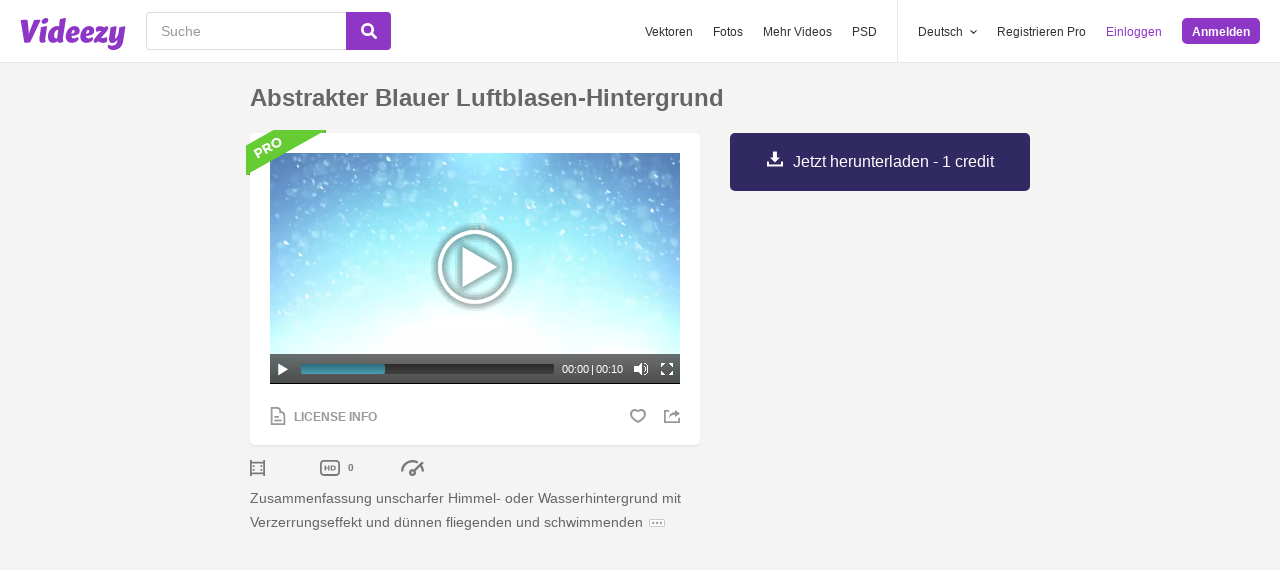

--- FILE ---
content_type: text/html; charset=utf-8
request_url: https://de.videezy.com/abstrakt/21911-abstrakter-blauer-luftblasen-hintergrund
body_size: 45063
content:
<!DOCTYPE html>
<!--[if lt IE 7]>      <html lang="de" xmlns:fb="http://developers.facebook.com/schema/" xmlns:og="http://opengraphprotocol.org/schema/" class="no-js lt-ie9 lt-ie8 lt-ie7"> <![endif]-->
<!--[if IE 7]>         <html lang="de" xmlns:fb="http://developers.facebook.com/schema/" xmlns:og="http://opengraphprotocol.org/schema/" class="no-js lt-ie9 lt-ie8"> <![endif]-->
<!--[if IE 8]>         <html lang="de" xmlns:fb="http://developers.facebook.com/schema/" xmlns:og="http://opengraphprotocol.org/schema/" class="no-js lt-ie9"> <![endif]-->
<!--[if IE 9]>         <html lang="de" xmlns:fb="http://developers.facebook.com/schema/" xmlns:og="http://opengraphprotocol.org/schema/" class="no-js ie9"> <![endif]-->
<!--[if gt IE 9]><!--> <html lang="de" xmlns:fb="http://developers.facebook.com/schema/" xmlns:og="http://opengraphprotocol.org/schema/" class="no-js"> <!--<![endif]-->
  <head>
	  <script type="text/javascript">window.country_code = "US";window.remote_ip_address = '18.218.41.148'</script>
        <link rel="alternate" href="https://www.videezy.com/abstract/21911-abstract-blue-bubbles-background" hreflang="en" />
    <link rel="alternate" href="https://es.videezy.com/abstracto/21911-fondo-abstracto-azul-burbujas" hreflang="es" />
    <link rel="alternate" href="https://pt.videezy.com/abstrato/21911-fundo-abstrato-azul-bolhas" hreflang="pt-BR" />
    <link rel="alternate" href="https://de.videezy.com/abstrakt/21911-abstrakter-blauer-luftblasen-hintergrund" hreflang="de" />
    <link rel="alternate" href="https://fr.videezy.com/abstrait/21911-abstrait-bleu-bulles" hreflang="fr" />
    <link rel="alternate" href="https://nl.videezy.com/abstract/21911-abstracte-blauwe-bubbels-achtergrond" hreflang="nl" />
    <link rel="alternate" href="https://sv.videezy.com/abstrakt/21911-abstrakt-bla-bubblor-bakgrund" hreflang="sv" />
    <link rel="alternate" href="https://www.videezy.com/abstract/21911-abstract-blue-bubbles-background" hreflang="x-default" />

    
    <link rel="dns-prefetch" href="//static.videezy.com">
    <meta charset="utf-8">
    <meta http-equiv="X-UA-Compatible" content="IE=edge,chrome=1">
<script>window.NREUM||(NREUM={});NREUM.info={"beacon":"bam.nr-data.net","errorBeacon":"bam.nr-data.net","licenseKey":"NRJS-6fe743bca7c08af9706","applicationID":"1522058124","transactionName":"dlhbEktaXQ5XFx1CVUZYQBRaUEJNQQ1dRw==","queueTime":0,"applicationTime":162,"agent":""}</script>
<script>(window.NREUM||(NREUM={})).init={privacy:{cookies_enabled:true},ajax:{deny_list:["bam.nr-data.net"]},feature_flags:["soft_nav"],distributed_tracing:{enabled:true}};(window.NREUM||(NREUM={})).loader_config={agentID:"1588943734",accountID:"3265067",trustKey:"3265067",xpid:"VwQBVFZVDxABUVNQBwQPV1YF",licenseKey:"NRJS-6fe743bca7c08af9706",applicationID:"1522058124",browserID:"1588943734"};;/*! For license information please see nr-loader-spa-1.308.0.min.js.LICENSE.txt */
(()=>{var e,t,r={384:(e,t,r)=>{"use strict";r.d(t,{NT:()=>a,US:()=>u,Zm:()=>o,bQ:()=>d,dV:()=>c,pV:()=>l});var n=r(6154),i=r(1863),s=r(1910);const a={beacon:"bam.nr-data.net",errorBeacon:"bam.nr-data.net"};function o(){return n.gm.NREUM||(n.gm.NREUM={}),void 0===n.gm.newrelic&&(n.gm.newrelic=n.gm.NREUM),n.gm.NREUM}function c(){let e=o();return e.o||(e.o={ST:n.gm.setTimeout,SI:n.gm.setImmediate||n.gm.setInterval,CT:n.gm.clearTimeout,XHR:n.gm.XMLHttpRequest,REQ:n.gm.Request,EV:n.gm.Event,PR:n.gm.Promise,MO:n.gm.MutationObserver,FETCH:n.gm.fetch,WS:n.gm.WebSocket},(0,s.i)(...Object.values(e.o))),e}function d(e,t){let r=o();r.initializedAgents??={},t.initializedAt={ms:(0,i.t)(),date:new Date},r.initializedAgents[e]=t}function u(e,t){o()[e]=t}function l(){return function(){let e=o();const t=e.info||{};e.info={beacon:a.beacon,errorBeacon:a.errorBeacon,...t}}(),function(){let e=o();const t=e.init||{};e.init={...t}}(),c(),function(){let e=o();const t=e.loader_config||{};e.loader_config={...t}}(),o()}},782:(e,t,r)=>{"use strict";r.d(t,{T:()=>n});const n=r(860).K7.pageViewTiming},860:(e,t,r)=>{"use strict";r.d(t,{$J:()=>u,K7:()=>c,P3:()=>d,XX:()=>i,Yy:()=>o,df:()=>s,qY:()=>n,v4:()=>a});const n="events",i="jserrors",s="browser/blobs",a="rum",o="browser/logs",c={ajax:"ajax",genericEvents:"generic_events",jserrors:i,logging:"logging",metrics:"metrics",pageAction:"page_action",pageViewEvent:"page_view_event",pageViewTiming:"page_view_timing",sessionReplay:"session_replay",sessionTrace:"session_trace",softNav:"soft_navigations",spa:"spa"},d={[c.pageViewEvent]:1,[c.pageViewTiming]:2,[c.metrics]:3,[c.jserrors]:4,[c.spa]:5,[c.ajax]:6,[c.sessionTrace]:7,[c.softNav]:8,[c.sessionReplay]:9,[c.logging]:10,[c.genericEvents]:11},u={[c.pageViewEvent]:a,[c.pageViewTiming]:n,[c.ajax]:n,[c.spa]:n,[c.softNav]:n,[c.metrics]:i,[c.jserrors]:i,[c.sessionTrace]:s,[c.sessionReplay]:s,[c.logging]:o,[c.genericEvents]:"ins"}},944:(e,t,r)=>{"use strict";r.d(t,{R:()=>i});var n=r(3241);function i(e,t){"function"==typeof console.debug&&(console.debug("New Relic Warning: https://github.com/newrelic/newrelic-browser-agent/blob/main/docs/warning-codes.md#".concat(e),t),(0,n.W)({agentIdentifier:null,drained:null,type:"data",name:"warn",feature:"warn",data:{code:e,secondary:t}}))}},993:(e,t,r)=>{"use strict";r.d(t,{A$:()=>s,ET:()=>a,TZ:()=>o,p_:()=>i});var n=r(860);const i={ERROR:"ERROR",WARN:"WARN",INFO:"INFO",DEBUG:"DEBUG",TRACE:"TRACE"},s={OFF:0,ERROR:1,WARN:2,INFO:3,DEBUG:4,TRACE:5},a="log",o=n.K7.logging},1541:(e,t,r)=>{"use strict";r.d(t,{U:()=>i,f:()=>n});const n={MFE:"MFE",BA:"BA"};function i(e,t){if(2!==t?.harvestEndpointVersion)return{};const r=t.agentRef.runtime.appMetadata.agents[0].entityGuid;return e?{"source.id":e.id,"source.name":e.name,"source.type":e.type,"parent.id":e.parent?.id||r,"parent.type":e.parent?.type||n.BA}:{"entity.guid":r,appId:t.agentRef.info.applicationID}}},1687:(e,t,r)=>{"use strict";r.d(t,{Ak:()=>d,Ze:()=>h,x3:()=>u});var n=r(3241),i=r(7836),s=r(3606),a=r(860),o=r(2646);const c={};function d(e,t){const r={staged:!1,priority:a.P3[t]||0};l(e),c[e].get(t)||c[e].set(t,r)}function u(e,t){e&&c[e]&&(c[e].get(t)&&c[e].delete(t),p(e,t,!1),c[e].size&&f(e))}function l(e){if(!e)throw new Error("agentIdentifier required");c[e]||(c[e]=new Map)}function h(e="",t="feature",r=!1){if(l(e),!e||!c[e].get(t)||r)return p(e,t);c[e].get(t).staged=!0,f(e)}function f(e){const t=Array.from(c[e]);t.every(([e,t])=>t.staged)&&(t.sort((e,t)=>e[1].priority-t[1].priority),t.forEach(([t])=>{c[e].delete(t),p(e,t)}))}function p(e,t,r=!0){const a=e?i.ee.get(e):i.ee,c=s.i.handlers;if(!a.aborted&&a.backlog&&c){if((0,n.W)({agentIdentifier:e,type:"lifecycle",name:"drain",feature:t}),r){const e=a.backlog[t],r=c[t];if(r){for(let t=0;e&&t<e.length;++t)g(e[t],r);Object.entries(r).forEach(([e,t])=>{Object.values(t||{}).forEach(t=>{t[0]?.on&&t[0]?.context()instanceof o.y&&t[0].on(e,t[1])})})}}a.isolatedBacklog||delete c[t],a.backlog[t]=null,a.emit("drain-"+t,[])}}function g(e,t){var r=e[1];Object.values(t[r]||{}).forEach(t=>{var r=e[0];if(t[0]===r){var n=t[1],i=e[3],s=e[2];n.apply(i,s)}})}},1738:(e,t,r)=>{"use strict";r.d(t,{U:()=>f,Y:()=>h});var n=r(3241),i=r(9908),s=r(1863),a=r(944),o=r(5701),c=r(3969),d=r(8362),u=r(860),l=r(4261);function h(e,t,r,s){const h=s||r;!h||h[e]&&h[e]!==d.d.prototype[e]||(h[e]=function(){(0,i.p)(c.xV,["API/"+e+"/called"],void 0,u.K7.metrics,r.ee),(0,n.W)({agentIdentifier:r.agentIdentifier,drained:!!o.B?.[r.agentIdentifier],type:"data",name:"api",feature:l.Pl+e,data:{}});try{return t.apply(this,arguments)}catch(e){(0,a.R)(23,e)}})}function f(e,t,r,n,a){const o=e.info;null===r?delete o.jsAttributes[t]:o.jsAttributes[t]=r,(a||null===r)&&(0,i.p)(l.Pl+n,[(0,s.t)(),t,r],void 0,"session",e.ee)}},1741:(e,t,r)=>{"use strict";r.d(t,{W:()=>s});var n=r(944),i=r(4261);class s{#e(e,...t){if(this[e]!==s.prototype[e])return this[e](...t);(0,n.R)(35,e)}addPageAction(e,t){return this.#e(i.hG,e,t)}register(e){return this.#e(i.eY,e)}recordCustomEvent(e,t){return this.#e(i.fF,e,t)}setPageViewName(e,t){return this.#e(i.Fw,e,t)}setCustomAttribute(e,t,r){return this.#e(i.cD,e,t,r)}noticeError(e,t){return this.#e(i.o5,e,t)}setUserId(e,t=!1){return this.#e(i.Dl,e,t)}setApplicationVersion(e){return this.#e(i.nb,e)}setErrorHandler(e){return this.#e(i.bt,e)}addRelease(e,t){return this.#e(i.k6,e,t)}log(e,t){return this.#e(i.$9,e,t)}start(){return this.#e(i.d3)}finished(e){return this.#e(i.BL,e)}recordReplay(){return this.#e(i.CH)}pauseReplay(){return this.#e(i.Tb)}addToTrace(e){return this.#e(i.U2,e)}setCurrentRouteName(e){return this.#e(i.PA,e)}interaction(e){return this.#e(i.dT,e)}wrapLogger(e,t,r){return this.#e(i.Wb,e,t,r)}measure(e,t){return this.#e(i.V1,e,t)}consent(e){return this.#e(i.Pv,e)}}},1863:(e,t,r)=>{"use strict";function n(){return Math.floor(performance.now())}r.d(t,{t:()=>n})},1910:(e,t,r)=>{"use strict";r.d(t,{i:()=>s});var n=r(944);const i=new Map;function s(...e){return e.every(e=>{if(i.has(e))return i.get(e);const t="function"==typeof e?e.toString():"",r=t.includes("[native code]"),s=t.includes("nrWrapper");return r||s||(0,n.R)(64,e?.name||t),i.set(e,r),r})}},2555:(e,t,r)=>{"use strict";r.d(t,{D:()=>o,f:()=>a});var n=r(384),i=r(8122);const s={beacon:n.NT.beacon,errorBeacon:n.NT.errorBeacon,licenseKey:void 0,applicationID:void 0,sa:void 0,queueTime:void 0,applicationTime:void 0,ttGuid:void 0,user:void 0,account:void 0,product:void 0,extra:void 0,jsAttributes:{},userAttributes:void 0,atts:void 0,transactionName:void 0,tNamePlain:void 0};function a(e){try{return!!e.licenseKey&&!!e.errorBeacon&&!!e.applicationID}catch(e){return!1}}const o=e=>(0,i.a)(e,s)},2614:(e,t,r)=>{"use strict";r.d(t,{BB:()=>a,H3:()=>n,g:()=>d,iL:()=>c,tS:()=>o,uh:()=>i,wk:()=>s});const n="NRBA",i="SESSION",s=144e5,a=18e5,o={STARTED:"session-started",PAUSE:"session-pause",RESET:"session-reset",RESUME:"session-resume",UPDATE:"session-update"},c={SAME_TAB:"same-tab",CROSS_TAB:"cross-tab"},d={OFF:0,FULL:1,ERROR:2}},2646:(e,t,r)=>{"use strict";r.d(t,{y:()=>n});class n{constructor(e){this.contextId=e}}},2843:(e,t,r)=>{"use strict";r.d(t,{G:()=>s,u:()=>i});var n=r(3878);function i(e,t=!1,r,i){(0,n.DD)("visibilitychange",function(){if(t)return void("hidden"===document.visibilityState&&e());e(document.visibilityState)},r,i)}function s(e,t,r){(0,n.sp)("pagehide",e,t,r)}},3241:(e,t,r)=>{"use strict";r.d(t,{W:()=>s});var n=r(6154);const i="newrelic";function s(e={}){try{n.gm.dispatchEvent(new CustomEvent(i,{detail:e}))}catch(e){}}},3304:(e,t,r)=>{"use strict";r.d(t,{A:()=>s});var n=r(7836);const i=()=>{const e=new WeakSet;return(t,r)=>{if("object"==typeof r&&null!==r){if(e.has(r))return;e.add(r)}return r}};function s(e){try{return JSON.stringify(e,i())??""}catch(e){try{n.ee.emit("internal-error",[e])}catch(e){}return""}}},3333:(e,t,r)=>{"use strict";r.d(t,{$v:()=>u,TZ:()=>n,Xh:()=>c,Zp:()=>i,kd:()=>d,mq:()=>o,nf:()=>a,qN:()=>s});const n=r(860).K7.genericEvents,i=["auxclick","click","copy","keydown","paste","scrollend"],s=["focus","blur"],a=4,o=1e3,c=2e3,d=["PageAction","UserAction","BrowserPerformance"],u={RESOURCES:"experimental.resources",REGISTER:"register"}},3434:(e,t,r)=>{"use strict";r.d(t,{Jt:()=>s,YM:()=>d});var n=r(7836),i=r(5607);const s="nr@original:".concat(i.W),a=50;var o=Object.prototype.hasOwnProperty,c=!1;function d(e,t){return e||(e=n.ee),r.inPlace=function(e,t,n,i,s){n||(n="");const a="-"===n.charAt(0);for(let o=0;o<t.length;o++){const c=t[o],d=e[c];l(d)||(e[c]=r(d,a?c+n:n,i,c,s))}},r.flag=s,r;function r(t,r,n,c,d){return l(t)?t:(r||(r=""),nrWrapper[s]=t,function(e,t,r){if(Object.defineProperty&&Object.keys)try{return Object.keys(e).forEach(function(r){Object.defineProperty(t,r,{get:function(){return e[r]},set:function(t){return e[r]=t,t}})}),t}catch(e){u([e],r)}for(var n in e)o.call(e,n)&&(t[n]=e[n])}(t,nrWrapper,e),nrWrapper);function nrWrapper(){var s,o,l,h;let f;try{o=this,s=[...arguments],l="function"==typeof n?n(s,o):n||{}}catch(t){u([t,"",[s,o,c],l],e)}i(r+"start",[s,o,c],l,d);const p=performance.now();let g;try{return h=t.apply(o,s),g=performance.now(),h}catch(e){throw g=performance.now(),i(r+"err",[s,o,e],l,d),f=e,f}finally{const e=g-p,t={start:p,end:g,duration:e,isLongTask:e>=a,methodName:c,thrownError:f};t.isLongTask&&i("long-task",[t,o],l,d),i(r+"end",[s,o,h],l,d)}}}function i(r,n,i,s){if(!c||t){var a=c;c=!0;try{e.emit(r,n,i,t,s)}catch(t){u([t,r,n,i],e)}c=a}}}function u(e,t){t||(t=n.ee);try{t.emit("internal-error",e)}catch(e){}}function l(e){return!(e&&"function"==typeof e&&e.apply&&!e[s])}},3606:(e,t,r)=>{"use strict";r.d(t,{i:()=>s});var n=r(9908);s.on=a;var i=s.handlers={};function s(e,t,r,s){a(s||n.d,i,e,t,r)}function a(e,t,r,i,s){s||(s="feature"),e||(e=n.d);var a=t[s]=t[s]||{};(a[r]=a[r]||[]).push([e,i])}},3738:(e,t,r)=>{"use strict";r.d(t,{He:()=>i,Kp:()=>o,Lc:()=>d,Rz:()=>u,TZ:()=>n,bD:()=>s,d3:()=>a,jx:()=>l,sl:()=>h,uP:()=>c});const n=r(860).K7.sessionTrace,i="bstResource",s="resource",a="-start",o="-end",c="fn"+a,d="fn"+o,u="pushState",l=1e3,h=3e4},3785:(e,t,r)=>{"use strict";r.d(t,{R:()=>c,b:()=>d});var n=r(9908),i=r(1863),s=r(860),a=r(3969),o=r(993);function c(e,t,r={},c=o.p_.INFO,d=!0,u,l=(0,i.t)()){(0,n.p)(a.xV,["API/logging/".concat(c.toLowerCase(),"/called")],void 0,s.K7.metrics,e),(0,n.p)(o.ET,[l,t,r,c,d,u],void 0,s.K7.logging,e)}function d(e){return"string"==typeof e&&Object.values(o.p_).some(t=>t===e.toUpperCase().trim())}},3878:(e,t,r)=>{"use strict";function n(e,t){return{capture:e,passive:!1,signal:t}}function i(e,t,r=!1,i){window.addEventListener(e,t,n(r,i))}function s(e,t,r=!1,i){document.addEventListener(e,t,n(r,i))}r.d(t,{DD:()=>s,jT:()=>n,sp:()=>i})},3962:(e,t,r)=>{"use strict";r.d(t,{AM:()=>a,O2:()=>l,OV:()=>s,Qu:()=>h,TZ:()=>c,ih:()=>f,pP:()=>o,t1:()=>u,tC:()=>i,wD:()=>d});var n=r(860);const i=["click","keydown","submit"],s="popstate",a="api",o="initialPageLoad",c=n.K7.softNav,d=5e3,u=500,l={INITIAL_PAGE_LOAD:"",ROUTE_CHANGE:1,UNSPECIFIED:2},h={INTERACTION:1,AJAX:2,CUSTOM_END:3,CUSTOM_TRACER:4},f={IP:"in progress",PF:"pending finish",FIN:"finished",CAN:"cancelled"}},3969:(e,t,r)=>{"use strict";r.d(t,{TZ:()=>n,XG:()=>o,rs:()=>i,xV:()=>a,z_:()=>s});const n=r(860).K7.metrics,i="sm",s="cm",a="storeSupportabilityMetrics",o="storeEventMetrics"},4234:(e,t,r)=>{"use strict";r.d(t,{W:()=>s});var n=r(7836),i=r(1687);class s{constructor(e,t){this.agentIdentifier=e,this.ee=n.ee.get(e),this.featureName=t,this.blocked=!1}deregisterDrain(){(0,i.x3)(this.agentIdentifier,this.featureName)}}},4261:(e,t,r)=>{"use strict";r.d(t,{$9:()=>u,BL:()=>c,CH:()=>p,Dl:()=>R,Fw:()=>w,PA:()=>v,Pl:()=>n,Pv:()=>A,Tb:()=>h,U2:()=>a,V1:()=>E,Wb:()=>T,bt:()=>y,cD:()=>b,d3:()=>x,dT:()=>d,eY:()=>g,fF:()=>f,hG:()=>s,hw:()=>i,k6:()=>o,nb:()=>m,o5:()=>l});const n="api-",i=n+"ixn-",s="addPageAction",a="addToTrace",o="addRelease",c="finished",d="interaction",u="log",l="noticeError",h="pauseReplay",f="recordCustomEvent",p="recordReplay",g="register",m="setApplicationVersion",v="setCurrentRouteName",b="setCustomAttribute",y="setErrorHandler",w="setPageViewName",R="setUserId",x="start",T="wrapLogger",E="measure",A="consent"},5205:(e,t,r)=>{"use strict";r.d(t,{j:()=>S});var n=r(384),i=r(1741);var s=r(2555),a=r(3333);const o=e=>{if(!e||"string"!=typeof e)return!1;try{document.createDocumentFragment().querySelector(e)}catch{return!1}return!0};var c=r(2614),d=r(944),u=r(8122);const l="[data-nr-mask]",h=e=>(0,u.a)(e,(()=>{const e={feature_flags:[],experimental:{allow_registered_children:!1,resources:!1},mask_selector:"*",block_selector:"[data-nr-block]",mask_input_options:{color:!1,date:!1,"datetime-local":!1,email:!1,month:!1,number:!1,range:!1,search:!1,tel:!1,text:!1,time:!1,url:!1,week:!1,textarea:!1,select:!1,password:!0}};return{ajax:{deny_list:void 0,block_internal:!0,enabled:!0,autoStart:!0},api:{get allow_registered_children(){return e.feature_flags.includes(a.$v.REGISTER)||e.experimental.allow_registered_children},set allow_registered_children(t){e.experimental.allow_registered_children=t},duplicate_registered_data:!1},browser_consent_mode:{enabled:!1},distributed_tracing:{enabled:void 0,exclude_newrelic_header:void 0,cors_use_newrelic_header:void 0,cors_use_tracecontext_headers:void 0,allowed_origins:void 0},get feature_flags(){return e.feature_flags},set feature_flags(t){e.feature_flags=t},generic_events:{enabled:!0,autoStart:!0},harvest:{interval:30},jserrors:{enabled:!0,autoStart:!0},logging:{enabled:!0,autoStart:!0},metrics:{enabled:!0,autoStart:!0},obfuscate:void 0,page_action:{enabled:!0},page_view_event:{enabled:!0,autoStart:!0},page_view_timing:{enabled:!0,autoStart:!0},performance:{capture_marks:!1,capture_measures:!1,capture_detail:!0,resources:{get enabled(){return e.feature_flags.includes(a.$v.RESOURCES)||e.experimental.resources},set enabled(t){e.experimental.resources=t},asset_types:[],first_party_domains:[],ignore_newrelic:!0}},privacy:{cookies_enabled:!0},proxy:{assets:void 0,beacon:void 0},session:{expiresMs:c.wk,inactiveMs:c.BB},session_replay:{autoStart:!0,enabled:!1,preload:!1,sampling_rate:10,error_sampling_rate:100,collect_fonts:!1,inline_images:!1,fix_stylesheets:!0,mask_all_inputs:!0,get mask_text_selector(){return e.mask_selector},set mask_text_selector(t){o(t)?e.mask_selector="".concat(t,",").concat(l):""===t||null===t?e.mask_selector=l:(0,d.R)(5,t)},get block_class(){return"nr-block"},get ignore_class(){return"nr-ignore"},get mask_text_class(){return"nr-mask"},get block_selector(){return e.block_selector},set block_selector(t){o(t)?e.block_selector+=",".concat(t):""!==t&&(0,d.R)(6,t)},get mask_input_options(){return e.mask_input_options},set mask_input_options(t){t&&"object"==typeof t?e.mask_input_options={...t,password:!0}:(0,d.R)(7,t)}},session_trace:{enabled:!0,autoStart:!0},soft_navigations:{enabled:!0,autoStart:!0},spa:{enabled:!0,autoStart:!0},ssl:void 0,user_actions:{enabled:!0,elementAttributes:["id","className","tagName","type"]}}})());var f=r(6154),p=r(9324);let g=0;const m={buildEnv:p.F3,distMethod:p.Xs,version:p.xv,originTime:f.WN},v={consented:!1},b={appMetadata:{},get consented(){return this.session?.state?.consent||v.consented},set consented(e){v.consented=e},customTransaction:void 0,denyList:void 0,disabled:!1,harvester:void 0,isolatedBacklog:!1,isRecording:!1,loaderType:void 0,maxBytes:3e4,obfuscator:void 0,onerror:void 0,ptid:void 0,releaseIds:{},session:void 0,timeKeeper:void 0,registeredEntities:[],jsAttributesMetadata:{bytes:0},get harvestCount(){return++g}},y=e=>{const t=(0,u.a)(e,b),r=Object.keys(m).reduce((e,t)=>(e[t]={value:m[t],writable:!1,configurable:!0,enumerable:!0},e),{});return Object.defineProperties(t,r)};var w=r(5701);const R=e=>{const t=e.startsWith("http");e+="/",r.p=t?e:"https://"+e};var x=r(7836),T=r(3241);const E={accountID:void 0,trustKey:void 0,agentID:void 0,licenseKey:void 0,applicationID:void 0,xpid:void 0},A=e=>(0,u.a)(e,E),_=new Set;function S(e,t={},r,a){let{init:o,info:c,loader_config:d,runtime:u={},exposed:l=!0}=t;if(!c){const e=(0,n.pV)();o=e.init,c=e.info,d=e.loader_config}e.init=h(o||{}),e.loader_config=A(d||{}),c.jsAttributes??={},f.bv&&(c.jsAttributes.isWorker=!0),e.info=(0,s.D)(c);const p=e.init,g=[c.beacon,c.errorBeacon];_.has(e.agentIdentifier)||(p.proxy.assets&&(R(p.proxy.assets),g.push(p.proxy.assets)),p.proxy.beacon&&g.push(p.proxy.beacon),e.beacons=[...g],function(e){const t=(0,n.pV)();Object.getOwnPropertyNames(i.W.prototype).forEach(r=>{const n=i.W.prototype[r];if("function"!=typeof n||"constructor"===n)return;let s=t[r];e[r]&&!1!==e.exposed&&"micro-agent"!==e.runtime?.loaderType&&(t[r]=(...t)=>{const n=e[r](...t);return s?s(...t):n})})}(e),(0,n.US)("activatedFeatures",w.B)),u.denyList=[...p.ajax.deny_list||[],...p.ajax.block_internal?g:[]],u.ptid=e.agentIdentifier,u.loaderType=r,e.runtime=y(u),_.has(e.agentIdentifier)||(e.ee=x.ee.get(e.agentIdentifier),e.exposed=l,(0,T.W)({agentIdentifier:e.agentIdentifier,drained:!!w.B?.[e.agentIdentifier],type:"lifecycle",name:"initialize",feature:void 0,data:e.config})),_.add(e.agentIdentifier)}},5270:(e,t,r)=>{"use strict";r.d(t,{Aw:()=>a,SR:()=>s,rF:()=>o});var n=r(384),i=r(7767);function s(e){return!!(0,n.dV)().o.MO&&(0,i.V)(e)&&!0===e?.session_trace.enabled}function a(e){return!0===e?.session_replay.preload&&s(e)}function o(e,t){try{if("string"==typeof t?.type){if("password"===t.type.toLowerCase())return"*".repeat(e?.length||0);if(void 0!==t?.dataset?.nrUnmask||t?.classList?.contains("nr-unmask"))return e}}catch(e){}return"string"==typeof e?e.replace(/[\S]/g,"*"):"*".repeat(e?.length||0)}},5289:(e,t,r)=>{"use strict";r.d(t,{GG:()=>a,Qr:()=>c,sB:()=>o});var n=r(3878),i=r(6389);function s(){return"undefined"==typeof document||"complete"===document.readyState}function a(e,t){if(s())return e();const r=(0,i.J)(e),a=setInterval(()=>{s()&&(clearInterval(a),r())},500);(0,n.sp)("load",r,t)}function o(e){if(s())return e();(0,n.DD)("DOMContentLoaded",e)}function c(e){if(s())return e();(0,n.sp)("popstate",e)}},5607:(e,t,r)=>{"use strict";r.d(t,{W:()=>n});const n=(0,r(9566).bz)()},5701:(e,t,r)=>{"use strict";r.d(t,{B:()=>s,t:()=>a});var n=r(3241);const i=new Set,s={};function a(e,t){const r=t.agentIdentifier;s[r]??={},e&&"object"==typeof e&&(i.has(r)||(t.ee.emit("rumresp",[e]),s[r]=e,i.add(r),(0,n.W)({agentIdentifier:r,loaded:!0,drained:!0,type:"lifecycle",name:"load",feature:void 0,data:e})))}},6154:(e,t,r)=>{"use strict";r.d(t,{OF:()=>d,RI:()=>i,WN:()=>h,bv:()=>s,eN:()=>f,gm:()=>a,lR:()=>l,m:()=>c,mw:()=>o,sb:()=>u});var n=r(1863);const i="undefined"!=typeof window&&!!window.document,s="undefined"!=typeof WorkerGlobalScope&&("undefined"!=typeof self&&self instanceof WorkerGlobalScope&&self.navigator instanceof WorkerNavigator||"undefined"!=typeof globalThis&&globalThis instanceof WorkerGlobalScope&&globalThis.navigator instanceof WorkerNavigator),a=i?window:"undefined"!=typeof WorkerGlobalScope&&("undefined"!=typeof self&&self instanceof WorkerGlobalScope&&self||"undefined"!=typeof globalThis&&globalThis instanceof WorkerGlobalScope&&globalThis),o=Boolean("hidden"===a?.document?.visibilityState),c=""+a?.location,d=/iPad|iPhone|iPod/.test(a.navigator?.userAgent),u=d&&"undefined"==typeof SharedWorker,l=(()=>{const e=a.navigator?.userAgent?.match(/Firefox[/\s](\d+\.\d+)/);return Array.isArray(e)&&e.length>=2?+e[1]:0})(),h=Date.now()-(0,n.t)(),f=()=>"undefined"!=typeof PerformanceNavigationTiming&&a?.performance?.getEntriesByType("navigation")?.[0]?.responseStart},6344:(e,t,r)=>{"use strict";r.d(t,{BB:()=>u,Qb:()=>l,TZ:()=>i,Ug:()=>a,Vh:()=>s,_s:()=>o,bc:()=>d,yP:()=>c});var n=r(2614);const i=r(860).K7.sessionReplay,s="errorDuringReplay",a=.12,o={DomContentLoaded:0,Load:1,FullSnapshot:2,IncrementalSnapshot:3,Meta:4,Custom:5},c={[n.g.ERROR]:15e3,[n.g.FULL]:3e5,[n.g.OFF]:0},d={RESET:{message:"Session was reset",sm:"Reset"},IMPORT:{message:"Recorder failed to import",sm:"Import"},TOO_MANY:{message:"429: Too Many Requests",sm:"Too-Many"},TOO_BIG:{message:"Payload was too large",sm:"Too-Big"},CROSS_TAB:{message:"Session Entity was set to OFF on another tab",sm:"Cross-Tab"},ENTITLEMENTS:{message:"Session Replay is not allowed and will not be started",sm:"Entitlement"}},u=5e3,l={API:"api",RESUME:"resume",SWITCH_TO_FULL:"switchToFull",INITIALIZE:"initialize",PRELOAD:"preload"}},6389:(e,t,r)=>{"use strict";function n(e,t=500,r={}){const n=r?.leading||!1;let i;return(...r)=>{n&&void 0===i&&(e.apply(this,r),i=setTimeout(()=>{i=clearTimeout(i)},t)),n||(clearTimeout(i),i=setTimeout(()=>{e.apply(this,r)},t))}}function i(e){let t=!1;return(...r)=>{t||(t=!0,e.apply(this,r))}}r.d(t,{J:()=>i,s:()=>n})},6630:(e,t,r)=>{"use strict";r.d(t,{T:()=>n});const n=r(860).K7.pageViewEvent},6774:(e,t,r)=>{"use strict";r.d(t,{T:()=>n});const n=r(860).K7.jserrors},7295:(e,t,r)=>{"use strict";r.d(t,{Xv:()=>a,gX:()=>i,iW:()=>s});var n=[];function i(e){if(!e||s(e))return!1;if(0===n.length)return!0;if("*"===n[0].hostname)return!1;for(var t=0;t<n.length;t++){var r=n[t];if(r.hostname.test(e.hostname)&&r.pathname.test(e.pathname))return!1}return!0}function s(e){return void 0===e.hostname}function a(e){if(n=[],e&&e.length)for(var t=0;t<e.length;t++){let r=e[t];if(!r)continue;if("*"===r)return void(n=[{hostname:"*"}]);0===r.indexOf("http://")?r=r.substring(7):0===r.indexOf("https://")&&(r=r.substring(8));const i=r.indexOf("/");let s,a;i>0?(s=r.substring(0,i),a=r.substring(i)):(s=r,a="*");let[c]=s.split(":");n.push({hostname:o(c),pathname:o(a,!0)})}}function o(e,t=!1){const r=e.replace(/[.+?^${}()|[\]\\]/g,e=>"\\"+e).replace(/\*/g,".*?");return new RegExp((t?"^":"")+r+"$")}},7485:(e,t,r)=>{"use strict";r.d(t,{D:()=>i});var n=r(6154);function i(e){if(0===(e||"").indexOf("data:"))return{protocol:"data"};try{const t=new URL(e,location.href),r={port:t.port,hostname:t.hostname,pathname:t.pathname,search:t.search,protocol:t.protocol.slice(0,t.protocol.indexOf(":")),sameOrigin:t.protocol===n.gm?.location?.protocol&&t.host===n.gm?.location?.host};return r.port&&""!==r.port||("http:"===t.protocol&&(r.port="80"),"https:"===t.protocol&&(r.port="443")),r.pathname&&""!==r.pathname?r.pathname.startsWith("/")||(r.pathname="/".concat(r.pathname)):r.pathname="/",r}catch(e){return{}}}},7699:(e,t,r)=>{"use strict";r.d(t,{It:()=>s,KC:()=>o,No:()=>i,qh:()=>a});var n=r(860);const i=16e3,s=1e6,a="SESSION_ERROR",o={[n.K7.logging]:!0,[n.K7.genericEvents]:!1,[n.K7.jserrors]:!1,[n.K7.ajax]:!1}},7767:(e,t,r)=>{"use strict";r.d(t,{V:()=>i});var n=r(6154);const i=e=>n.RI&&!0===e?.privacy.cookies_enabled},7836:(e,t,r)=>{"use strict";r.d(t,{P:()=>o,ee:()=>c});var n=r(384),i=r(8990),s=r(2646),a=r(5607);const o="nr@context:".concat(a.W),c=function e(t,r){var n={},a={},u={},l=!1;try{l=16===r.length&&d.initializedAgents?.[r]?.runtime.isolatedBacklog}catch(e){}var h={on:p,addEventListener:p,removeEventListener:function(e,t){var r=n[e];if(!r)return;for(var i=0;i<r.length;i++)r[i]===t&&r.splice(i,1)},emit:function(e,r,n,i,s){!1!==s&&(s=!0);if(c.aborted&&!i)return;t&&s&&t.emit(e,r,n);var o=f(n);g(e).forEach(e=>{e.apply(o,r)});var d=v()[a[e]];d&&d.push([h,e,r,o]);return o},get:m,listeners:g,context:f,buffer:function(e,t){const r=v();if(t=t||"feature",h.aborted)return;Object.entries(e||{}).forEach(([e,n])=>{a[n]=t,t in r||(r[t]=[])})},abort:function(){h._aborted=!0,Object.keys(h.backlog).forEach(e=>{delete h.backlog[e]})},isBuffering:function(e){return!!v()[a[e]]},debugId:r,backlog:l?{}:t&&"object"==typeof t.backlog?t.backlog:{},isolatedBacklog:l};return Object.defineProperty(h,"aborted",{get:()=>{let e=h._aborted||!1;return e||(t&&(e=t.aborted),e)}}),h;function f(e){return e&&e instanceof s.y?e:e?(0,i.I)(e,o,()=>new s.y(o)):new s.y(o)}function p(e,t){n[e]=g(e).concat(t)}function g(e){return n[e]||[]}function m(t){return u[t]=u[t]||e(h,t)}function v(){return h.backlog}}(void 0,"globalEE"),d=(0,n.Zm)();d.ee||(d.ee=c)},8122:(e,t,r)=>{"use strict";r.d(t,{a:()=>i});var n=r(944);function i(e,t){try{if(!e||"object"!=typeof e)return(0,n.R)(3);if(!t||"object"!=typeof t)return(0,n.R)(4);const r=Object.create(Object.getPrototypeOf(t),Object.getOwnPropertyDescriptors(t)),s=0===Object.keys(r).length?e:r;for(let a in s)if(void 0!==e[a])try{if(null===e[a]){r[a]=null;continue}Array.isArray(e[a])&&Array.isArray(t[a])?r[a]=Array.from(new Set([...e[a],...t[a]])):"object"==typeof e[a]&&"object"==typeof t[a]?r[a]=i(e[a],t[a]):r[a]=e[a]}catch(e){r[a]||(0,n.R)(1,e)}return r}catch(e){(0,n.R)(2,e)}}},8139:(e,t,r)=>{"use strict";r.d(t,{u:()=>h});var n=r(7836),i=r(3434),s=r(8990),a=r(6154);const o={},c=a.gm.XMLHttpRequest,d="addEventListener",u="removeEventListener",l="nr@wrapped:".concat(n.P);function h(e){var t=function(e){return(e||n.ee).get("events")}(e);if(o[t.debugId]++)return t;o[t.debugId]=1;var r=(0,i.YM)(t,!0);function h(e){r.inPlace(e,[d,u],"-",p)}function p(e,t){return e[1]}return"getPrototypeOf"in Object&&(a.RI&&f(document,h),c&&f(c.prototype,h),f(a.gm,h)),t.on(d+"-start",function(e,t){var n=e[1];if(null!==n&&("function"==typeof n||"object"==typeof n)&&"newrelic"!==e[0]){var i=(0,s.I)(n,l,function(){var e={object:function(){if("function"!=typeof n.handleEvent)return;return n.handleEvent.apply(n,arguments)},function:n}[typeof n];return e?r(e,"fn-",null,e.name||"anonymous"):n});this.wrapped=e[1]=i}}),t.on(u+"-start",function(e){e[1]=this.wrapped||e[1]}),t}function f(e,t,...r){let n=e;for(;"object"==typeof n&&!Object.prototype.hasOwnProperty.call(n,d);)n=Object.getPrototypeOf(n);n&&t(n,...r)}},8362:(e,t,r)=>{"use strict";r.d(t,{d:()=>s});var n=r(9566),i=r(1741);class s extends i.W{agentIdentifier=(0,n.LA)(16)}},8374:(e,t,r)=>{r.nc=(()=>{try{return document?.currentScript?.nonce}catch(e){}return""})()},8990:(e,t,r)=>{"use strict";r.d(t,{I:()=>i});var n=Object.prototype.hasOwnProperty;function i(e,t,r){if(n.call(e,t))return e[t];var i=r();if(Object.defineProperty&&Object.keys)try{return Object.defineProperty(e,t,{value:i,writable:!0,enumerable:!1}),i}catch(e){}return e[t]=i,i}},9119:(e,t,r)=>{"use strict";r.d(t,{L:()=>s});var n=/([^?#]*)[^#]*(#[^?]*|$).*/,i=/([^?#]*)().*/;function s(e,t){return e?e.replace(t?n:i,"$1$2"):e}},9300:(e,t,r)=>{"use strict";r.d(t,{T:()=>n});const n=r(860).K7.ajax},9324:(e,t,r)=>{"use strict";r.d(t,{AJ:()=>a,F3:()=>i,Xs:()=>s,Yq:()=>o,xv:()=>n});const n="1.308.0",i="PROD",s="CDN",a="@newrelic/rrweb",o="1.0.1"},9566:(e,t,r)=>{"use strict";r.d(t,{LA:()=>o,ZF:()=>c,bz:()=>a,el:()=>d});var n=r(6154);const i="xxxxxxxx-xxxx-4xxx-yxxx-xxxxxxxxxxxx";function s(e,t){return e?15&e[t]:16*Math.random()|0}function a(){const e=n.gm?.crypto||n.gm?.msCrypto;let t,r=0;return e&&e.getRandomValues&&(t=e.getRandomValues(new Uint8Array(30))),i.split("").map(e=>"x"===e?s(t,r++).toString(16):"y"===e?(3&s()|8).toString(16):e).join("")}function o(e){const t=n.gm?.crypto||n.gm?.msCrypto;let r,i=0;t&&t.getRandomValues&&(r=t.getRandomValues(new Uint8Array(e)));const a=[];for(var o=0;o<e;o++)a.push(s(r,i++).toString(16));return a.join("")}function c(){return o(16)}function d(){return o(32)}},9908:(e,t,r)=>{"use strict";r.d(t,{d:()=>n,p:()=>i});var n=r(7836).ee.get("handle");function i(e,t,r,i,s){s?(s.buffer([e],i),s.emit(e,t,r)):(n.buffer([e],i),n.emit(e,t,r))}}},n={};function i(e){var t=n[e];if(void 0!==t)return t.exports;var s=n[e]={exports:{}};return r[e](s,s.exports,i),s.exports}i.m=r,i.d=(e,t)=>{for(var r in t)i.o(t,r)&&!i.o(e,r)&&Object.defineProperty(e,r,{enumerable:!0,get:t[r]})},i.f={},i.e=e=>Promise.all(Object.keys(i.f).reduce((t,r)=>(i.f[r](e,t),t),[])),i.u=e=>({212:"nr-spa-compressor",249:"nr-spa-recorder",478:"nr-spa"}[e]+"-1.308.0.min.js"),i.o=(e,t)=>Object.prototype.hasOwnProperty.call(e,t),e={},t="NRBA-1.308.0.PROD:",i.l=(r,n,s,a)=>{if(e[r])e[r].push(n);else{var o,c;if(void 0!==s)for(var d=document.getElementsByTagName("script"),u=0;u<d.length;u++){var l=d[u];if(l.getAttribute("src")==r||l.getAttribute("data-webpack")==t+s){o=l;break}}if(!o){c=!0;var h={478:"sha512-RSfSVnmHk59T/uIPbdSE0LPeqcEdF4/+XhfJdBuccH5rYMOEZDhFdtnh6X6nJk7hGpzHd9Ujhsy7lZEz/ORYCQ==",249:"sha512-ehJXhmntm85NSqW4MkhfQqmeKFulra3klDyY0OPDUE+sQ3GokHlPh1pmAzuNy//3j4ac6lzIbmXLvGQBMYmrkg==",212:"sha512-B9h4CR46ndKRgMBcK+j67uSR2RCnJfGefU+A7FrgR/k42ovXy5x/MAVFiSvFxuVeEk/pNLgvYGMp1cBSK/G6Fg=="};(o=document.createElement("script")).charset="utf-8",i.nc&&o.setAttribute("nonce",i.nc),o.setAttribute("data-webpack",t+s),o.src=r,0!==o.src.indexOf(window.location.origin+"/")&&(o.crossOrigin="anonymous"),h[a]&&(o.integrity=h[a])}e[r]=[n];var f=(t,n)=>{o.onerror=o.onload=null,clearTimeout(p);var i=e[r];if(delete e[r],o.parentNode&&o.parentNode.removeChild(o),i&&i.forEach(e=>e(n)),t)return t(n)},p=setTimeout(f.bind(null,void 0,{type:"timeout",target:o}),12e4);o.onerror=f.bind(null,o.onerror),o.onload=f.bind(null,o.onload),c&&document.head.appendChild(o)}},i.r=e=>{"undefined"!=typeof Symbol&&Symbol.toStringTag&&Object.defineProperty(e,Symbol.toStringTag,{value:"Module"}),Object.defineProperty(e,"__esModule",{value:!0})},i.p="https://js-agent.newrelic.com/",(()=>{var e={38:0,788:0};i.f.j=(t,r)=>{var n=i.o(e,t)?e[t]:void 0;if(0!==n)if(n)r.push(n[2]);else{var s=new Promise((r,i)=>n=e[t]=[r,i]);r.push(n[2]=s);var a=i.p+i.u(t),o=new Error;i.l(a,r=>{if(i.o(e,t)&&(0!==(n=e[t])&&(e[t]=void 0),n)){var s=r&&("load"===r.type?"missing":r.type),a=r&&r.target&&r.target.src;o.message="Loading chunk "+t+" failed: ("+s+": "+a+")",o.name="ChunkLoadError",o.type=s,o.request=a,n[1](o)}},"chunk-"+t,t)}};var t=(t,r)=>{var n,s,[a,o,c]=r,d=0;if(a.some(t=>0!==e[t])){for(n in o)i.o(o,n)&&(i.m[n]=o[n]);if(c)c(i)}for(t&&t(r);d<a.length;d++)s=a[d],i.o(e,s)&&e[s]&&e[s][0](),e[s]=0},r=self["webpackChunk:NRBA-1.308.0.PROD"]=self["webpackChunk:NRBA-1.308.0.PROD"]||[];r.forEach(t.bind(null,0)),r.push=t.bind(null,r.push.bind(r))})(),(()=>{"use strict";i(8374);var e=i(8362),t=i(860);const r=Object.values(t.K7);var n=i(5205);var s=i(9908),a=i(1863),o=i(4261),c=i(1738);var d=i(1687),u=i(4234),l=i(5289),h=i(6154),f=i(944),p=i(5270),g=i(7767),m=i(6389),v=i(7699);class b extends u.W{constructor(e,t){super(e.agentIdentifier,t),this.agentRef=e,this.abortHandler=void 0,this.featAggregate=void 0,this.loadedSuccessfully=void 0,this.onAggregateImported=new Promise(e=>{this.loadedSuccessfully=e}),this.deferred=Promise.resolve(),!1===e.init[this.featureName].autoStart?this.deferred=new Promise((t,r)=>{this.ee.on("manual-start-all",(0,m.J)(()=>{(0,d.Ak)(e.agentIdentifier,this.featureName),t()}))}):(0,d.Ak)(e.agentIdentifier,t)}importAggregator(e,t,r={}){if(this.featAggregate)return;const n=async()=>{let n;await this.deferred;try{if((0,g.V)(e.init)){const{setupAgentSession:t}=await i.e(478).then(i.bind(i,8766));n=t(e)}}catch(e){(0,f.R)(20,e),this.ee.emit("internal-error",[e]),(0,s.p)(v.qh,[e],void 0,this.featureName,this.ee)}try{if(!this.#t(this.featureName,n,e.init))return(0,d.Ze)(this.agentIdentifier,this.featureName),void this.loadedSuccessfully(!1);const{Aggregate:i}=await t();this.featAggregate=new i(e,r),e.runtime.harvester.initializedAggregates.push(this.featAggregate),this.loadedSuccessfully(!0)}catch(e){(0,f.R)(34,e),this.abortHandler?.(),(0,d.Ze)(this.agentIdentifier,this.featureName,!0),this.loadedSuccessfully(!1),this.ee&&this.ee.abort()}};h.RI?(0,l.GG)(()=>n(),!0):n()}#t(e,r,n){if(this.blocked)return!1;switch(e){case t.K7.sessionReplay:return(0,p.SR)(n)&&!!r;case t.K7.sessionTrace:return!!r;default:return!0}}}var y=i(6630),w=i(2614),R=i(3241);class x extends b{static featureName=y.T;constructor(e){var t;super(e,y.T),this.setupInspectionEvents(e.agentIdentifier),t=e,(0,c.Y)(o.Fw,function(e,r){"string"==typeof e&&("/"!==e.charAt(0)&&(e="/"+e),t.runtime.customTransaction=(r||"http://custom.transaction")+e,(0,s.p)(o.Pl+o.Fw,[(0,a.t)()],void 0,void 0,t.ee))},t),this.importAggregator(e,()=>i.e(478).then(i.bind(i,2467)))}setupInspectionEvents(e){const t=(t,r)=>{t&&(0,R.W)({agentIdentifier:e,timeStamp:t.timeStamp,loaded:"complete"===t.target.readyState,type:"window",name:r,data:t.target.location+""})};(0,l.sB)(e=>{t(e,"DOMContentLoaded")}),(0,l.GG)(e=>{t(e,"load")}),(0,l.Qr)(e=>{t(e,"navigate")}),this.ee.on(w.tS.UPDATE,(t,r)=>{(0,R.W)({agentIdentifier:e,type:"lifecycle",name:"session",data:r})})}}var T=i(384);class E extends e.d{constructor(e){var t;(super(),h.gm)?(this.features={},(0,T.bQ)(this.agentIdentifier,this),this.desiredFeatures=new Set(e.features||[]),this.desiredFeatures.add(x),(0,n.j)(this,e,e.loaderType||"agent"),t=this,(0,c.Y)(o.cD,function(e,r,n=!1){if("string"==typeof e){if(["string","number","boolean"].includes(typeof r)||null===r)return(0,c.U)(t,e,r,o.cD,n);(0,f.R)(40,typeof r)}else(0,f.R)(39,typeof e)},t),function(e){(0,c.Y)(o.Dl,function(t,r=!1){if("string"!=typeof t&&null!==t)return void(0,f.R)(41,typeof t);const n=e.info.jsAttributes["enduser.id"];r&&null!=n&&n!==t?(0,s.p)(o.Pl+"setUserIdAndResetSession",[t],void 0,"session",e.ee):(0,c.U)(e,"enduser.id",t,o.Dl,!0)},e)}(this),function(e){(0,c.Y)(o.nb,function(t){if("string"==typeof t||null===t)return(0,c.U)(e,"application.version",t,o.nb,!1);(0,f.R)(42,typeof t)},e)}(this),function(e){(0,c.Y)(o.d3,function(){e.ee.emit("manual-start-all")},e)}(this),function(e){(0,c.Y)(o.Pv,function(t=!0){if("boolean"==typeof t){if((0,s.p)(o.Pl+o.Pv,[t],void 0,"session",e.ee),e.runtime.consented=t,t){const t=e.features.page_view_event;t.onAggregateImported.then(e=>{const r=t.featAggregate;e&&!r.sentRum&&r.sendRum()})}}else(0,f.R)(65,typeof t)},e)}(this),this.run()):(0,f.R)(21)}get config(){return{info:this.info,init:this.init,loader_config:this.loader_config,runtime:this.runtime}}get api(){return this}run(){try{const e=function(e){const t={};return r.forEach(r=>{t[r]=!!e[r]?.enabled}),t}(this.init),n=[...this.desiredFeatures];n.sort((e,r)=>t.P3[e.featureName]-t.P3[r.featureName]),n.forEach(r=>{if(!e[r.featureName]&&r.featureName!==t.K7.pageViewEvent)return;if(r.featureName===t.K7.spa)return void(0,f.R)(67);const n=function(e){switch(e){case t.K7.ajax:return[t.K7.jserrors];case t.K7.sessionTrace:return[t.K7.ajax,t.K7.pageViewEvent];case t.K7.sessionReplay:return[t.K7.sessionTrace];case t.K7.pageViewTiming:return[t.K7.pageViewEvent];default:return[]}}(r.featureName).filter(e=>!(e in this.features));n.length>0&&(0,f.R)(36,{targetFeature:r.featureName,missingDependencies:n}),this.features[r.featureName]=new r(this)})}catch(e){(0,f.R)(22,e);for(const e in this.features)this.features[e].abortHandler?.();const t=(0,T.Zm)();delete t.initializedAgents[this.agentIdentifier]?.features,delete this.sharedAggregator;return t.ee.get(this.agentIdentifier).abort(),!1}}}var A=i(2843),_=i(782);class S extends b{static featureName=_.T;constructor(e){super(e,_.T),h.RI&&((0,A.u)(()=>(0,s.p)("docHidden",[(0,a.t)()],void 0,_.T,this.ee),!0),(0,A.G)(()=>(0,s.p)("winPagehide",[(0,a.t)()],void 0,_.T,this.ee)),this.importAggregator(e,()=>i.e(478).then(i.bind(i,9917))))}}var O=i(3969);class I extends b{static featureName=O.TZ;constructor(e){super(e,O.TZ),h.RI&&document.addEventListener("securitypolicyviolation",e=>{(0,s.p)(O.xV,["Generic/CSPViolation/Detected"],void 0,this.featureName,this.ee)}),this.importAggregator(e,()=>i.e(478).then(i.bind(i,6555)))}}var N=i(6774),P=i(3878),k=i(3304);class D{constructor(e,t,r,n,i){this.name="UncaughtError",this.message="string"==typeof e?e:(0,k.A)(e),this.sourceURL=t,this.line=r,this.column=n,this.__newrelic=i}}function C(e){return M(e)?e:new D(void 0!==e?.message?e.message:e,e?.filename||e?.sourceURL,e?.lineno||e?.line,e?.colno||e?.col,e?.__newrelic,e?.cause)}function j(e){const t="Unhandled Promise Rejection: ";if(!e?.reason)return;if(M(e.reason)){try{e.reason.message.startsWith(t)||(e.reason.message=t+e.reason.message)}catch(e){}return C(e.reason)}const r=C(e.reason);return(r.message||"").startsWith(t)||(r.message=t+r.message),r}function L(e){if(e.error instanceof SyntaxError&&!/:\d+$/.test(e.error.stack?.trim())){const t=new D(e.message,e.filename,e.lineno,e.colno,e.error.__newrelic,e.cause);return t.name=SyntaxError.name,t}return M(e.error)?e.error:C(e)}function M(e){return e instanceof Error&&!!e.stack}function H(e,r,n,i,o=(0,a.t)()){"string"==typeof e&&(e=new Error(e)),(0,s.p)("err",[e,o,!1,r,n.runtime.isRecording,void 0,i],void 0,t.K7.jserrors,n.ee),(0,s.p)("uaErr",[],void 0,t.K7.genericEvents,n.ee)}var B=i(1541),K=i(993),W=i(3785);function U(e,{customAttributes:t={},level:r=K.p_.INFO}={},n,i,s=(0,a.t)()){(0,W.R)(n.ee,e,t,r,!1,i,s)}function F(e,r,n,i,c=(0,a.t)()){(0,s.p)(o.Pl+o.hG,[c,e,r,i],void 0,t.K7.genericEvents,n.ee)}function V(e,r,n,i,c=(0,a.t)()){const{start:d,end:u,customAttributes:l}=r||{},h={customAttributes:l||{}};if("object"!=typeof h.customAttributes||"string"!=typeof e||0===e.length)return void(0,f.R)(57);const p=(e,t)=>null==e?t:"number"==typeof e?e:e instanceof PerformanceMark?e.startTime:Number.NaN;if(h.start=p(d,0),h.end=p(u,c),Number.isNaN(h.start)||Number.isNaN(h.end))(0,f.R)(57);else{if(h.duration=h.end-h.start,!(h.duration<0))return(0,s.p)(o.Pl+o.V1,[h,e,i],void 0,t.K7.genericEvents,n.ee),h;(0,f.R)(58)}}function G(e,r={},n,i,c=(0,a.t)()){(0,s.p)(o.Pl+o.fF,[c,e,r,i],void 0,t.K7.genericEvents,n.ee)}function z(e){(0,c.Y)(o.eY,function(t){return Y(e,t)},e)}function Y(e,r,n){(0,f.R)(54,"newrelic.register"),r||={},r.type=B.f.MFE,r.licenseKey||=e.info.licenseKey,r.blocked=!1,r.parent=n||{},Array.isArray(r.tags)||(r.tags=[]);const i={};r.tags.forEach(e=>{"name"!==e&&"id"!==e&&(i["source.".concat(e)]=!0)}),r.isolated??=!0;let o=()=>{};const c=e.runtime.registeredEntities;if(!r.isolated){const e=c.find(({metadata:{target:{id:e}}})=>e===r.id&&!r.isolated);if(e)return e}const d=e=>{r.blocked=!0,o=e};function u(e){return"string"==typeof e&&!!e.trim()&&e.trim().length<501||"number"==typeof e}e.init.api.allow_registered_children||d((0,m.J)(()=>(0,f.R)(55))),u(r.id)&&u(r.name)||d((0,m.J)(()=>(0,f.R)(48,r)));const l={addPageAction:(t,n={})=>g(F,[t,{...i,...n},e],r),deregister:()=>{d((0,m.J)(()=>(0,f.R)(68)))},log:(t,n={})=>g(U,[t,{...n,customAttributes:{...i,...n.customAttributes||{}}},e],r),measure:(t,n={})=>g(V,[t,{...n,customAttributes:{...i,...n.customAttributes||{}}},e],r),noticeError:(t,n={})=>g(H,[t,{...i,...n},e],r),register:(t={})=>g(Y,[e,t],l.metadata.target),recordCustomEvent:(t,n={})=>g(G,[t,{...i,...n},e],r),setApplicationVersion:e=>p("application.version",e),setCustomAttribute:(e,t)=>p(e,t),setUserId:e=>p("enduser.id",e),metadata:{customAttributes:i,target:r}},h=()=>(r.blocked&&o(),r.blocked);h()||c.push(l);const p=(e,t)=>{h()||(i[e]=t)},g=(r,n,i)=>{if(h())return;const o=(0,a.t)();(0,s.p)(O.xV,["API/register/".concat(r.name,"/called")],void 0,t.K7.metrics,e.ee);try{if(e.init.api.duplicate_registered_data&&"register"!==r.name){let e=n;if(n[1]instanceof Object){const t={"child.id":i.id,"child.type":i.type};e="customAttributes"in n[1]?[n[0],{...n[1],customAttributes:{...n[1].customAttributes,...t}},...n.slice(2)]:[n[0],{...n[1],...t},...n.slice(2)]}r(...e,void 0,o)}return r(...n,i,o)}catch(e){(0,f.R)(50,e)}};return l}class Z extends b{static featureName=N.T;constructor(e){var t;super(e,N.T),t=e,(0,c.Y)(o.o5,(e,r)=>H(e,r,t),t),function(e){(0,c.Y)(o.bt,function(t){e.runtime.onerror=t},e)}(e),function(e){let t=0;(0,c.Y)(o.k6,function(e,r){++t>10||(this.runtime.releaseIds[e.slice(-200)]=(""+r).slice(-200))},e)}(e),z(e);try{this.removeOnAbort=new AbortController}catch(e){}this.ee.on("internal-error",(t,r)=>{this.abortHandler&&(0,s.p)("ierr",[C(t),(0,a.t)(),!0,{},e.runtime.isRecording,r],void 0,this.featureName,this.ee)}),h.gm.addEventListener("unhandledrejection",t=>{this.abortHandler&&(0,s.p)("err",[j(t),(0,a.t)(),!1,{unhandledPromiseRejection:1},e.runtime.isRecording],void 0,this.featureName,this.ee)},(0,P.jT)(!1,this.removeOnAbort?.signal)),h.gm.addEventListener("error",t=>{this.abortHandler&&(0,s.p)("err",[L(t),(0,a.t)(),!1,{},e.runtime.isRecording],void 0,this.featureName,this.ee)},(0,P.jT)(!1,this.removeOnAbort?.signal)),this.abortHandler=this.#r,this.importAggregator(e,()=>i.e(478).then(i.bind(i,2176)))}#r(){this.removeOnAbort?.abort(),this.abortHandler=void 0}}var q=i(8990);let X=1;function J(e){const t=typeof e;return!e||"object"!==t&&"function"!==t?-1:e===h.gm?0:(0,q.I)(e,"nr@id",function(){return X++})}function Q(e){if("string"==typeof e&&e.length)return e.length;if("object"==typeof e){if("undefined"!=typeof ArrayBuffer&&e instanceof ArrayBuffer&&e.byteLength)return e.byteLength;if("undefined"!=typeof Blob&&e instanceof Blob&&e.size)return e.size;if(!("undefined"!=typeof FormData&&e instanceof FormData))try{return(0,k.A)(e).length}catch(e){return}}}var ee=i(8139),te=i(7836),re=i(3434);const ne={},ie=["open","send"];function se(e){var t=e||te.ee;const r=function(e){return(e||te.ee).get("xhr")}(t);if(void 0===h.gm.XMLHttpRequest)return r;if(ne[r.debugId]++)return r;ne[r.debugId]=1,(0,ee.u)(t);var n=(0,re.YM)(r),i=h.gm.XMLHttpRequest,s=h.gm.MutationObserver,a=h.gm.Promise,o=h.gm.setInterval,c="readystatechange",d=["onload","onerror","onabort","onloadstart","onloadend","onprogress","ontimeout"],u=[],l=h.gm.XMLHttpRequest=function(e){const t=new i(e),s=r.context(t);try{r.emit("new-xhr",[t],s),t.addEventListener(c,(a=s,function(){var e=this;e.readyState>3&&!a.resolved&&(a.resolved=!0,r.emit("xhr-resolved",[],e)),n.inPlace(e,d,"fn-",y)}),(0,P.jT)(!1))}catch(e){(0,f.R)(15,e);try{r.emit("internal-error",[e])}catch(e){}}var a;return t};function p(e,t){n.inPlace(t,["onreadystatechange"],"fn-",y)}if(function(e,t){for(var r in e)t[r]=e[r]}(i,l),l.prototype=i.prototype,n.inPlace(l.prototype,ie,"-xhr-",y),r.on("send-xhr-start",function(e,t){p(e,t),function(e){u.push(e),s&&(g?g.then(b):o?o(b):(m=-m,v.data=m))}(t)}),r.on("open-xhr-start",p),s){var g=a&&a.resolve();if(!o&&!a){var m=1,v=document.createTextNode(m);new s(b).observe(v,{characterData:!0})}}else t.on("fn-end",function(e){e[0]&&e[0].type===c||b()});function b(){for(var e=0;e<u.length;e++)p(0,u[e]);u.length&&(u=[])}function y(e,t){return t}return r}var ae="fetch-",oe=ae+"body-",ce=["arrayBuffer","blob","json","text","formData"],de=h.gm.Request,ue=h.gm.Response,le="prototype";const he={};function fe(e){const t=function(e){return(e||te.ee).get("fetch")}(e);if(!(de&&ue&&h.gm.fetch))return t;if(he[t.debugId]++)return t;function r(e,r,n){var i=e[r];"function"==typeof i&&(e[r]=function(){var e,r=[...arguments],s={};t.emit(n+"before-start",[r],s),s[te.P]&&s[te.P].dt&&(e=s[te.P].dt);var a=i.apply(this,r);return t.emit(n+"start",[r,e],a),a.then(function(e){return t.emit(n+"end",[null,e],a),e},function(e){throw t.emit(n+"end",[e],a),e})})}return he[t.debugId]=1,ce.forEach(e=>{r(de[le],e,oe),r(ue[le],e,oe)}),r(h.gm,"fetch",ae),t.on(ae+"end",function(e,r){var n=this;if(r){var i=r.headers.get("content-length");null!==i&&(n.rxSize=i),t.emit(ae+"done",[null,r],n)}else t.emit(ae+"done",[e],n)}),t}var pe=i(7485),ge=i(9566);class me{constructor(e){this.agentRef=e}generateTracePayload(e){const t=this.agentRef.loader_config;if(!this.shouldGenerateTrace(e)||!t)return null;var r=(t.accountID||"").toString()||null,n=(t.agentID||"").toString()||null,i=(t.trustKey||"").toString()||null;if(!r||!n)return null;var s=(0,ge.ZF)(),a=(0,ge.el)(),o=Date.now(),c={spanId:s,traceId:a,timestamp:o};return(e.sameOrigin||this.isAllowedOrigin(e)&&this.useTraceContextHeadersForCors())&&(c.traceContextParentHeader=this.generateTraceContextParentHeader(s,a),c.traceContextStateHeader=this.generateTraceContextStateHeader(s,o,r,n,i)),(e.sameOrigin&&!this.excludeNewrelicHeader()||!e.sameOrigin&&this.isAllowedOrigin(e)&&this.useNewrelicHeaderForCors())&&(c.newrelicHeader=this.generateTraceHeader(s,a,o,r,n,i)),c}generateTraceContextParentHeader(e,t){return"00-"+t+"-"+e+"-01"}generateTraceContextStateHeader(e,t,r,n,i){return i+"@nr=0-1-"+r+"-"+n+"-"+e+"----"+t}generateTraceHeader(e,t,r,n,i,s){if(!("function"==typeof h.gm?.btoa))return null;var a={v:[0,1],d:{ty:"Browser",ac:n,ap:i,id:e,tr:t,ti:r}};return s&&n!==s&&(a.d.tk=s),btoa((0,k.A)(a))}shouldGenerateTrace(e){return this.agentRef.init?.distributed_tracing?.enabled&&this.isAllowedOrigin(e)}isAllowedOrigin(e){var t=!1;const r=this.agentRef.init?.distributed_tracing;if(e.sameOrigin)t=!0;else if(r?.allowed_origins instanceof Array)for(var n=0;n<r.allowed_origins.length;n++){var i=(0,pe.D)(r.allowed_origins[n]);if(e.hostname===i.hostname&&e.protocol===i.protocol&&e.port===i.port){t=!0;break}}return t}excludeNewrelicHeader(){var e=this.agentRef.init?.distributed_tracing;return!!e&&!!e.exclude_newrelic_header}useNewrelicHeaderForCors(){var e=this.agentRef.init?.distributed_tracing;return!!e&&!1!==e.cors_use_newrelic_header}useTraceContextHeadersForCors(){var e=this.agentRef.init?.distributed_tracing;return!!e&&!!e.cors_use_tracecontext_headers}}var ve=i(9300),be=i(7295);function ye(e){return"string"==typeof e?e:e instanceof(0,T.dV)().o.REQ?e.url:h.gm?.URL&&e instanceof URL?e.href:void 0}var we=["load","error","abort","timeout"],Re=we.length,xe=(0,T.dV)().o.REQ,Te=(0,T.dV)().o.XHR;const Ee="X-NewRelic-App-Data";class Ae extends b{static featureName=ve.T;constructor(e){super(e,ve.T),this.dt=new me(e),this.handler=(e,t,r,n)=>(0,s.p)(e,t,r,n,this.ee);try{const e={xmlhttprequest:"xhr",fetch:"fetch",beacon:"beacon"};h.gm?.performance?.getEntriesByType("resource").forEach(r=>{if(r.initiatorType in e&&0!==r.responseStatus){const n={status:r.responseStatus},i={rxSize:r.transferSize,duration:Math.floor(r.duration),cbTime:0};_e(n,r.name),this.handler("xhr",[n,i,r.startTime,r.responseEnd,e[r.initiatorType]],void 0,t.K7.ajax)}})}catch(e){}fe(this.ee),se(this.ee),function(e,r,n,i){function o(e){var t=this;t.totalCbs=0,t.called=0,t.cbTime=0,t.end=T,t.ended=!1,t.xhrGuids={},t.lastSize=null,t.loadCaptureCalled=!1,t.params=this.params||{},t.metrics=this.metrics||{},t.latestLongtaskEnd=0,e.addEventListener("load",function(r){E(t,e)},(0,P.jT)(!1)),h.lR||e.addEventListener("progress",function(e){t.lastSize=e.loaded},(0,P.jT)(!1))}function c(e){this.params={method:e[0]},_e(this,e[1]),this.metrics={}}function d(t,r){e.loader_config.xpid&&this.sameOrigin&&r.setRequestHeader("X-NewRelic-ID",e.loader_config.xpid);var n=i.generateTracePayload(this.parsedOrigin);if(n){var s=!1;n.newrelicHeader&&(r.setRequestHeader("newrelic",n.newrelicHeader),s=!0),n.traceContextParentHeader&&(r.setRequestHeader("traceparent",n.traceContextParentHeader),n.traceContextStateHeader&&r.setRequestHeader("tracestate",n.traceContextStateHeader),s=!0),s&&(this.dt=n)}}function u(e,t){var n=this.metrics,i=e[0],s=this;if(n&&i){var o=Q(i);o&&(n.txSize=o)}this.startTime=(0,a.t)(),this.body=i,this.listener=function(e){try{"abort"!==e.type||s.loadCaptureCalled||(s.params.aborted=!0),("load"!==e.type||s.called===s.totalCbs&&(s.onloadCalled||"function"!=typeof t.onload)&&"function"==typeof s.end)&&s.end(t)}catch(e){try{r.emit("internal-error",[e])}catch(e){}}};for(var c=0;c<Re;c++)t.addEventListener(we[c],this.listener,(0,P.jT)(!1))}function l(e,t,r){this.cbTime+=e,t?this.onloadCalled=!0:this.called+=1,this.called!==this.totalCbs||!this.onloadCalled&&"function"==typeof r.onload||"function"!=typeof this.end||this.end(r)}function f(e,t){var r=""+J(e)+!!t;this.xhrGuids&&!this.xhrGuids[r]&&(this.xhrGuids[r]=!0,this.totalCbs+=1)}function p(e,t){var r=""+J(e)+!!t;this.xhrGuids&&this.xhrGuids[r]&&(delete this.xhrGuids[r],this.totalCbs-=1)}function g(){this.endTime=(0,a.t)()}function m(e,t){t instanceof Te&&"load"===e[0]&&r.emit("xhr-load-added",[e[1],e[2]],t)}function v(e,t){t instanceof Te&&"load"===e[0]&&r.emit("xhr-load-removed",[e[1],e[2]],t)}function b(e,t,r){t instanceof Te&&("onload"===r&&(this.onload=!0),("load"===(e[0]&&e[0].type)||this.onload)&&(this.xhrCbStart=(0,a.t)()))}function y(e,t){this.xhrCbStart&&r.emit("xhr-cb-time",[(0,a.t)()-this.xhrCbStart,this.onload,t],t)}function w(e){var t,r=e[1]||{};if("string"==typeof e[0]?0===(t=e[0]).length&&h.RI&&(t=""+h.gm.location.href):e[0]&&e[0].url?t=e[0].url:h.gm?.URL&&e[0]&&e[0]instanceof URL?t=e[0].href:"function"==typeof e[0].toString&&(t=e[0].toString()),"string"==typeof t&&0!==t.length){t&&(this.parsedOrigin=(0,pe.D)(t),this.sameOrigin=this.parsedOrigin.sameOrigin);var n=i.generateTracePayload(this.parsedOrigin);if(n&&(n.newrelicHeader||n.traceContextParentHeader))if(e[0]&&e[0].headers)o(e[0].headers,n)&&(this.dt=n);else{var s={};for(var a in r)s[a]=r[a];s.headers=new Headers(r.headers||{}),o(s.headers,n)&&(this.dt=n),e.length>1?e[1]=s:e.push(s)}}function o(e,t){var r=!1;return t.newrelicHeader&&(e.set("newrelic",t.newrelicHeader),r=!0),t.traceContextParentHeader&&(e.set("traceparent",t.traceContextParentHeader),t.traceContextStateHeader&&e.set("tracestate",t.traceContextStateHeader),r=!0),r}}function R(e,t){this.params={},this.metrics={},this.startTime=(0,a.t)(),this.dt=t,e.length>=1&&(this.target=e[0]),e.length>=2&&(this.opts=e[1]);var r=this.opts||{},n=this.target;_e(this,ye(n));var i=(""+(n&&n instanceof xe&&n.method||r.method||"GET")).toUpperCase();this.params.method=i,this.body=r.body,this.txSize=Q(r.body)||0}function x(e,r){if(this.endTime=(0,a.t)(),this.params||(this.params={}),(0,be.iW)(this.params))return;let i;this.params.status=r?r.status:0,"string"==typeof this.rxSize&&this.rxSize.length>0&&(i=+this.rxSize);const s={txSize:this.txSize,rxSize:i,duration:(0,a.t)()-this.startTime};n("xhr",[this.params,s,this.startTime,this.endTime,"fetch"],this,t.K7.ajax)}function T(e){const r=this.params,i=this.metrics;if(!this.ended){this.ended=!0;for(let t=0;t<Re;t++)e.removeEventListener(we[t],this.listener,!1);r.aborted||(0,be.iW)(r)||(i.duration=(0,a.t)()-this.startTime,this.loadCaptureCalled||4!==e.readyState?null==r.status&&(r.status=0):E(this,e),i.cbTime=this.cbTime,n("xhr",[r,i,this.startTime,this.endTime,"xhr"],this,t.K7.ajax))}}function E(e,n){e.params.status=n.status;var i=function(e,t){var r=e.responseType;return"json"===r&&null!==t?t:"arraybuffer"===r||"blob"===r||"json"===r?Q(e.response):"text"===r||""===r||void 0===r?Q(e.responseText):void 0}(n,e.lastSize);if(i&&(e.metrics.rxSize=i),e.sameOrigin&&n.getAllResponseHeaders().indexOf(Ee)>=0){var a=n.getResponseHeader(Ee);a&&((0,s.p)(O.rs,["Ajax/CrossApplicationTracing/Header/Seen"],void 0,t.K7.metrics,r),e.params.cat=a.split(", ").pop())}e.loadCaptureCalled=!0}r.on("new-xhr",o),r.on("open-xhr-start",c),r.on("open-xhr-end",d),r.on("send-xhr-start",u),r.on("xhr-cb-time",l),r.on("xhr-load-added",f),r.on("xhr-load-removed",p),r.on("xhr-resolved",g),r.on("addEventListener-end",m),r.on("removeEventListener-end",v),r.on("fn-end",y),r.on("fetch-before-start",w),r.on("fetch-start",R),r.on("fn-start",b),r.on("fetch-done",x)}(e,this.ee,this.handler,this.dt),this.importAggregator(e,()=>i.e(478).then(i.bind(i,3845)))}}function _e(e,t){var r=(0,pe.D)(t),n=e.params||e;n.hostname=r.hostname,n.port=r.port,n.protocol=r.protocol,n.host=r.hostname+":"+r.port,n.pathname=r.pathname,e.parsedOrigin=r,e.sameOrigin=r.sameOrigin}const Se={},Oe=["pushState","replaceState"];function Ie(e){const t=function(e){return(e||te.ee).get("history")}(e);return!h.RI||Se[t.debugId]++||(Se[t.debugId]=1,(0,re.YM)(t).inPlace(window.history,Oe,"-")),t}var Ne=i(3738);function Pe(e){(0,c.Y)(o.BL,function(r=Date.now()){const n=r-h.WN;n<0&&(0,f.R)(62,r),(0,s.p)(O.XG,[o.BL,{time:n}],void 0,t.K7.metrics,e.ee),e.addToTrace({name:o.BL,start:r,origin:"nr"}),(0,s.p)(o.Pl+o.hG,[n,o.BL],void 0,t.K7.genericEvents,e.ee)},e)}const{He:ke,bD:De,d3:Ce,Kp:je,TZ:Le,Lc:Me,uP:He,Rz:Be}=Ne;class Ke extends b{static featureName=Le;constructor(e){var r;super(e,Le),r=e,(0,c.Y)(o.U2,function(e){if(!(e&&"object"==typeof e&&e.name&&e.start))return;const n={n:e.name,s:e.start-h.WN,e:(e.end||e.start)-h.WN,o:e.origin||"",t:"api"};n.s<0||n.e<0||n.e<n.s?(0,f.R)(61,{start:n.s,end:n.e}):(0,s.p)("bstApi",[n],void 0,t.K7.sessionTrace,r.ee)},r),Pe(e);if(!(0,g.V)(e.init))return void this.deregisterDrain();const n=this.ee;let d;Ie(n),this.eventsEE=(0,ee.u)(n),this.eventsEE.on(He,function(e,t){this.bstStart=(0,a.t)()}),this.eventsEE.on(Me,function(e,r){(0,s.p)("bst",[e[0],r,this.bstStart,(0,a.t)()],void 0,t.K7.sessionTrace,n)}),n.on(Be+Ce,function(e){this.time=(0,a.t)(),this.startPath=location.pathname+location.hash}),n.on(Be+je,function(e){(0,s.p)("bstHist",[location.pathname+location.hash,this.startPath,this.time],void 0,t.K7.sessionTrace,n)});try{d=new PerformanceObserver(e=>{const r=e.getEntries();(0,s.p)(ke,[r],void 0,t.K7.sessionTrace,n)}),d.observe({type:De,buffered:!0})}catch(e){}this.importAggregator(e,()=>i.e(478).then(i.bind(i,6974)),{resourceObserver:d})}}var We=i(6344);class Ue extends b{static featureName=We.TZ;#n;recorder;constructor(e){var r;let n;super(e,We.TZ),r=e,(0,c.Y)(o.CH,function(){(0,s.p)(o.CH,[],void 0,t.K7.sessionReplay,r.ee)},r),function(e){(0,c.Y)(o.Tb,function(){(0,s.p)(o.Tb,[],void 0,t.K7.sessionReplay,e.ee)},e)}(e);try{n=JSON.parse(localStorage.getItem("".concat(w.H3,"_").concat(w.uh)))}catch(e){}(0,p.SR)(e.init)&&this.ee.on(o.CH,()=>this.#i()),this.#s(n)&&this.importRecorder().then(e=>{e.startRecording(We.Qb.PRELOAD,n?.sessionReplayMode)}),this.importAggregator(this.agentRef,()=>i.e(478).then(i.bind(i,6167)),this),this.ee.on("err",e=>{this.blocked||this.agentRef.runtime.isRecording&&(this.errorNoticed=!0,(0,s.p)(We.Vh,[e],void 0,this.featureName,this.ee))})}#s(e){return e&&(e.sessionReplayMode===w.g.FULL||e.sessionReplayMode===w.g.ERROR)||(0,p.Aw)(this.agentRef.init)}importRecorder(){return this.recorder?Promise.resolve(this.recorder):(this.#n??=Promise.all([i.e(478),i.e(249)]).then(i.bind(i,4866)).then(({Recorder:e})=>(this.recorder=new e(this),this.recorder)).catch(e=>{throw this.ee.emit("internal-error",[e]),this.blocked=!0,e}),this.#n)}#i(){this.blocked||(this.featAggregate?this.featAggregate.mode!==w.g.FULL&&this.featAggregate.initializeRecording(w.g.FULL,!0,We.Qb.API):this.importRecorder().then(()=>{this.recorder.startRecording(We.Qb.API,w.g.FULL)}))}}var Fe=i(3962);class Ve extends b{static featureName=Fe.TZ;constructor(e){if(super(e,Fe.TZ),function(e){const r=e.ee.get("tracer");function n(){}(0,c.Y)(o.dT,function(e){return(new n).get("object"==typeof e?e:{})},e);const i=n.prototype={createTracer:function(n,i){var o={},c=this,d="function"==typeof i;return(0,s.p)(O.xV,["API/createTracer/called"],void 0,t.K7.metrics,e.ee),function(){if(r.emit((d?"":"no-")+"fn-start",[(0,a.t)(),c,d],o),d)try{return i.apply(this,arguments)}catch(e){const t="string"==typeof e?new Error(e):e;throw r.emit("fn-err",[arguments,this,t],o),t}finally{r.emit("fn-end",[(0,a.t)()],o)}}}};["actionText","setName","setAttribute","save","ignore","onEnd","getContext","end","get"].forEach(r=>{c.Y.apply(this,[r,function(){return(0,s.p)(o.hw+r,[performance.now(),...arguments],this,t.K7.softNav,e.ee),this},e,i])}),(0,c.Y)(o.PA,function(){(0,s.p)(o.hw+"routeName",[performance.now(),...arguments],void 0,t.K7.softNav,e.ee)},e)}(e),!h.RI||!(0,T.dV)().o.MO)return;const r=Ie(this.ee);try{this.removeOnAbort=new AbortController}catch(e){}Fe.tC.forEach(e=>{(0,P.sp)(e,e=>{l(e)},!0,this.removeOnAbort?.signal)});const n=()=>(0,s.p)("newURL",[(0,a.t)(),""+window.location],void 0,this.featureName,this.ee);r.on("pushState-end",n),r.on("replaceState-end",n),(0,P.sp)(Fe.OV,e=>{l(e),(0,s.p)("newURL",[e.timeStamp,""+window.location],void 0,this.featureName,this.ee)},!0,this.removeOnAbort?.signal);let d=!1;const u=new((0,T.dV)().o.MO)((e,t)=>{d||(d=!0,requestAnimationFrame(()=>{(0,s.p)("newDom",[(0,a.t)()],void 0,this.featureName,this.ee),d=!1}))}),l=(0,m.s)(e=>{"loading"!==document.readyState&&((0,s.p)("newUIEvent",[e],void 0,this.featureName,this.ee),u.observe(document.body,{attributes:!0,childList:!0,subtree:!0,characterData:!0}))},100,{leading:!0});this.abortHandler=function(){this.removeOnAbort?.abort(),u.disconnect(),this.abortHandler=void 0},this.importAggregator(e,()=>i.e(478).then(i.bind(i,4393)),{domObserver:u})}}var Ge=i(3333),ze=i(9119);const Ye={},Ze=new Set;function qe(e){return"string"==typeof e?{type:"string",size:(new TextEncoder).encode(e).length}:e instanceof ArrayBuffer?{type:"ArrayBuffer",size:e.byteLength}:e instanceof Blob?{type:"Blob",size:e.size}:e instanceof DataView?{type:"DataView",size:e.byteLength}:ArrayBuffer.isView(e)?{type:"TypedArray",size:e.byteLength}:{type:"unknown",size:0}}class Xe{constructor(e,t){this.timestamp=(0,a.t)(),this.currentUrl=(0,ze.L)(window.location.href),this.socketId=(0,ge.LA)(8),this.requestedUrl=(0,ze.L)(e),this.requestedProtocols=Array.isArray(t)?t.join(","):t||"",this.openedAt=void 0,this.protocol=void 0,this.extensions=void 0,this.binaryType=void 0,this.messageOrigin=void 0,this.messageCount=0,this.messageBytes=0,this.messageBytesMin=0,this.messageBytesMax=0,this.messageTypes=void 0,this.sendCount=0,this.sendBytes=0,this.sendBytesMin=0,this.sendBytesMax=0,this.sendTypes=void 0,this.closedAt=void 0,this.closeCode=void 0,this.closeReason="unknown",this.closeWasClean=void 0,this.connectedDuration=0,this.hasErrors=void 0}}class $e extends b{static featureName=Ge.TZ;constructor(e){super(e,Ge.TZ);const r=e.init.feature_flags.includes("websockets"),n=[e.init.page_action.enabled,e.init.performance.capture_marks,e.init.performance.capture_measures,e.init.performance.resources.enabled,e.init.user_actions.enabled,r];var d;let u,l;if(d=e,(0,c.Y)(o.hG,(e,t)=>F(e,t,d),d),function(e){(0,c.Y)(o.fF,(t,r)=>G(t,r,e),e)}(e),Pe(e),z(e),function(e){(0,c.Y)(o.V1,(t,r)=>V(t,r,e),e)}(e),r&&(l=function(e){if(!(0,T.dV)().o.WS)return e;const t=e.get("websockets");if(Ye[t.debugId]++)return t;Ye[t.debugId]=1,(0,A.G)(()=>{const e=(0,a.t)();Ze.forEach(r=>{r.nrData.closedAt=e,r.nrData.closeCode=1001,r.nrData.closeReason="Page navigating away",r.nrData.closeWasClean=!1,r.nrData.openedAt&&(r.nrData.connectedDuration=e-r.nrData.openedAt),t.emit("ws",[r.nrData],r)})});class r extends WebSocket{static name="WebSocket";static toString(){return"function WebSocket() { [native code] }"}toString(){return"[object WebSocket]"}get[Symbol.toStringTag](){return r.name}#a(e){(e.__newrelic??={}).socketId=this.nrData.socketId,this.nrData.hasErrors??=!0}constructor(...e){super(...e),this.nrData=new Xe(e[0],e[1]),this.addEventListener("open",()=>{this.nrData.openedAt=(0,a.t)(),["protocol","extensions","binaryType"].forEach(e=>{this.nrData[e]=this[e]}),Ze.add(this)}),this.addEventListener("message",e=>{const{type:t,size:r}=qe(e.data);this.nrData.messageOrigin??=(0,ze.L)(e.origin),this.nrData.messageCount++,this.nrData.messageBytes+=r,this.nrData.messageBytesMin=Math.min(this.nrData.messageBytesMin||1/0,r),this.nrData.messageBytesMax=Math.max(this.nrData.messageBytesMax,r),(this.nrData.messageTypes??"").includes(t)||(this.nrData.messageTypes=this.nrData.messageTypes?"".concat(this.nrData.messageTypes,",").concat(t):t)}),this.addEventListener("close",e=>{this.nrData.closedAt=(0,a.t)(),this.nrData.closeCode=e.code,e.reason&&(this.nrData.closeReason=e.reason),this.nrData.closeWasClean=e.wasClean,this.nrData.connectedDuration=this.nrData.closedAt-this.nrData.openedAt,Ze.delete(this),t.emit("ws",[this.nrData],this)})}addEventListener(e,t,...r){const n=this,i="function"==typeof t?function(...e){try{return t.apply(this,e)}catch(e){throw n.#a(e),e}}:t?.handleEvent?{handleEvent:function(...e){try{return t.handleEvent.apply(t,e)}catch(e){throw n.#a(e),e}}}:t;return super.addEventListener(e,i,...r)}send(e){if(this.readyState===WebSocket.OPEN){const{type:t,size:r}=qe(e);this.nrData.sendCount++,this.nrData.sendBytes+=r,this.nrData.sendBytesMin=Math.min(this.nrData.sendBytesMin||1/0,r),this.nrData.sendBytesMax=Math.max(this.nrData.sendBytesMax,r),(this.nrData.sendTypes??"").includes(t)||(this.nrData.sendTypes=this.nrData.sendTypes?"".concat(this.nrData.sendTypes,",").concat(t):t)}try{return super.send(e)}catch(e){throw this.#a(e),e}}close(...e){try{super.close(...e)}catch(e){throw this.#a(e),e}}}return h.gm.WebSocket=r,t}(this.ee)),h.RI){if(fe(this.ee),se(this.ee),u=Ie(this.ee),e.init.user_actions.enabled){function f(t){const r=(0,pe.D)(t);return e.beacons.includes(r.hostname+":"+r.port)}function p(){u.emit("navChange")}Ge.Zp.forEach(e=>(0,P.sp)(e,e=>(0,s.p)("ua",[e],void 0,this.featureName,this.ee),!0)),Ge.qN.forEach(e=>{const t=(0,m.s)(e=>{(0,s.p)("ua",[e],void 0,this.featureName,this.ee)},500,{leading:!0});(0,P.sp)(e,t)}),h.gm.addEventListener("error",()=>{(0,s.p)("uaErr",[],void 0,t.K7.genericEvents,this.ee)},(0,P.jT)(!1,this.removeOnAbort?.signal)),this.ee.on("open-xhr-start",(e,r)=>{f(e[1])||r.addEventListener("readystatechange",()=>{2===r.readyState&&(0,s.p)("uaXhr",[],void 0,t.K7.genericEvents,this.ee)})}),this.ee.on("fetch-start",e=>{e.length>=1&&!f(ye(e[0]))&&(0,s.p)("uaXhr",[],void 0,t.K7.genericEvents,this.ee)}),u.on("pushState-end",p),u.on("replaceState-end",p),window.addEventListener("hashchange",p,(0,P.jT)(!0,this.removeOnAbort?.signal)),window.addEventListener("popstate",p,(0,P.jT)(!0,this.removeOnAbort?.signal))}if(e.init.performance.resources.enabled&&h.gm.PerformanceObserver?.supportedEntryTypes.includes("resource")){new PerformanceObserver(e=>{e.getEntries().forEach(e=>{(0,s.p)("browserPerformance.resource",[e],void 0,this.featureName,this.ee)})}).observe({type:"resource",buffered:!0})}}r&&l.on("ws",e=>{(0,s.p)("ws-complete",[e],void 0,this.featureName,this.ee)});try{this.removeOnAbort=new AbortController}catch(g){}this.abortHandler=()=>{this.removeOnAbort?.abort(),this.abortHandler=void 0},n.some(e=>e)?this.importAggregator(e,()=>i.e(478).then(i.bind(i,8019))):this.deregisterDrain()}}var Je=i(2646);const Qe=new Map;function et(e,t,r,n,i=!0){if("object"!=typeof t||!t||"string"!=typeof r||!r||"function"!=typeof t[r])return(0,f.R)(29);const s=function(e){return(e||te.ee).get("logger")}(e),a=(0,re.YM)(s),o=new Je.y(te.P);o.level=n.level,o.customAttributes=n.customAttributes,o.autoCaptured=i;const c=t[r]?.[re.Jt]||t[r];return Qe.set(c,o),a.inPlace(t,[r],"wrap-logger-",()=>Qe.get(c)),s}var tt=i(1910);class rt extends b{static featureName=K.TZ;constructor(e){var t;super(e,K.TZ),t=e,(0,c.Y)(o.$9,(e,r)=>U(e,r,t),t),function(e){(0,c.Y)(o.Wb,(t,r,{customAttributes:n={},level:i=K.p_.INFO}={})=>{et(e.ee,t,r,{customAttributes:n,level:i},!1)},e)}(e),z(e);const r=this.ee;["log","error","warn","info","debug","trace"].forEach(e=>{(0,tt.i)(h.gm.console[e]),et(r,h.gm.console,e,{level:"log"===e?"info":e})}),this.ee.on("wrap-logger-end",function([e]){const{level:t,customAttributes:n,autoCaptured:i}=this;(0,W.R)(r,e,n,t,i)}),this.importAggregator(e,()=>i.e(478).then(i.bind(i,5288)))}}new E({features:[Ae,x,S,Ke,Ue,I,Z,$e,rt,Ve],loaderType:"spa"})})()})();</script>
    <meta name="viewport" content="width=device-width, initial-scale=1.0, minimum-scale=1.0" />
    <title>Abstrakter blauer Luftblasen-Hintergrund - Kostenlose HD-Clips & Archiv-Videomaterial bei Videezy!</title>
<meta content="Kostenloser HD Archiv-Video! - Videezy ist eine Videofilmer-Community, die kostenlose HD Archiv-Videos herunterlädt und mit anderen teilt!" name="description" />
<meta content="videezy" name="twitter:site" />
<meta content="videezy" name="twitter:creator" />
<meta content="summary_large_image" name="twitter:card" />
<meta content="https://static.videezy.com/system/resources/previews/000/021/911/original/abstract-bubbles-background-loop.mp4" name="twitter:image" />
<meta content="Videezy" property="og:site_name" />
<meta content="Abstrakter blauer Luftblasen-Hintergrund" property="og:title" />
<meta content="https://de.videezy.com/abstrakt/21911-abstrakter-blauer-luftblasen-hintergrund" property="og:url" />
<meta content="de_DE" property="og:locale" />
<meta content="en_US" property="og:locale:alternate" />
<meta content="es_ES" property="og:locale:alternate" />
<meta content="fr_FR" property="og:locale:alternate" />
<meta content="nl_NL" property="og:locale:alternate" />
<meta content="pt_BR" property="og:locale:alternate" />
<meta content="sv_SE" property="og:locale:alternate" />
<meta content="https://static.videezy.com/system/resources/previews/000/021/911/original/abstract-bubbles-background-loop.mp4" property="og:video" />
    <link href="/favicon.ico" rel="shortcut icon"></link><link href="/favicon.png" rel="icon" sizes="48x48" type="image/png"></link><link href="/apple-touch-icon-precomposed.png" rel="apple-touch-icon-precomposed"></link>
    <link href="https://maxcdn.bootstrapcdn.com/font-awesome/4.6.3/css/font-awesome.min.css" media="screen" rel="stylesheet" type="text/css" />
    <script src="https://static.videezy.com/assets/modernizr.custom.83825-93372fb200ead74f1d44254d993c5440.js" type="text/javascript"></script>
    <link href="https://static.videezy.com/assets/application-f2808b2f45f76c59666214664a89dfdb.css" media="screen" rel="stylesheet" type="text/css" />
    <link href="https://static.videezy.com/assets/print-ac38768f09270df2214d2c500c647adc.css" media="print" rel="stylesheet" type="text/css" />
    <link href="https://feeds.feedburner.com/eezyinc/videezy-images" rel="alternate" title="RSS" type="application/rss+xml" />

        <link rel="canonical" href="https://de.videezy.com/abstrakt/21911-abstrakter-blauer-luftblasen-hintergrund">


    <meta content="authenticity_token" name="csrf-param" />
<meta content="ceFFMn5jP2Sz78XqrKnbzPMhnD07ElEKxkfp3CfRct0=" name="csrf-token" />
    <!-- Begin TextBlock "HTML - Head" -->
<meta name="google-site-verification" content="mOMyvrYVQGuqwse7CZihEeIr5hGdSrWfID9O45QHsTQ" />
<!--<script type="text/javascript" src="//api.xeezy.com/api.min.js"></script>-->
<meta name="referrer" content="unsafe-url" />

<meta name="msvalidate.01" content="9E7A3F56C01FB9B69FCDD1FBD287CAE4" />
</script>

<meta name="p:domain_verify" content="9949c020348e97fc55305d8f9567e26b"/>
<!-- TradeDoubler site verification 2802549 -->

<!-- End TextBlock "HTML - Head" -->
      <link href="https://static.videezy.com/assets/resource-show-d0440a87c32436f4f856e94963a66537.css" media="screen" rel="stylesheet" type="text/css" />
  <script type="text/javascript">
    var is_show_page = true;
  </script>

  <script type="text/javascript">
      var resource_id = 21911;
      var custom_vert_text = "Wasser";
  </script>

      <div hidden itemprop="video" itemscope itemtype="http://schema.org/VideoObject">

        <meta itemprop="author" content="Benchart-Videos">

        <meta itemprop="duration" content="PT0M0S">
        <meta itemprop="uploadDate" content="2019-01-31">

        <meta itemprop="datePublished" content="2019-01-31">

      <meta itemprop="thumbnailUrl" content="https://static.videezy.com/system/resources/thumbnails/000/021/911/original/thumbnail-bubbles.jpg">
      <meta itemprop="name" content="Abstrakter blauer Luftblasen-Hintergrund" />
      <meta itemprop="description" content="Zusammenfassung unscharfer Himmel- oder Wasserhintergrund mit Verzerrungseffekt und dünnen fliegenden und schwimmenden Partikeln">
        <meta itemprop="contentUrl" content="https://static.videezy.com/system/resources/previews/000/021/911/original/abstract-bubbles-background-loop.mp4">
    </div>
  <link href="https://static.videezy.com/assets/video-9a408e30165095cd5510e96825e5bd8d.css" media="screen" rel="stylesheet" type="text/css" />


    <script type="application/ld+json">
      {
        "@context": "http://schema.org",
        "@type": "WebSite",
        "name": "videezy",
        "url": "https://www.videezy.com"
      }
   </script>

    <script type="application/ld+json">
      {
      "@context": "http://schema.org",
      "@type": "Organization",
      "url": "https://www.videezy.com",
      "logo": "https://static.videezy.com/assets/structured_data/videezy-logo-52625561c3550f3947fbf5fbfd3614a4.svg",
      "sameAs": [
        "https://www.facebook.com/videezy",
        "https://twitter.com/videezy",
        "https://pinterest.com/videezy/",
        "https://www.youtube.com/videezy",
        "https://instagram.com/eezy/",
        "https://www.snapchat.com/add/eezy",
        "https://google.com/+vecteezy"
      ]
     }
    </script>

    <script src="https://static.videezy.com/assets/sp-32e34cb9c56d3cd62718aba7a1338855.js" type="text/javascript"></script>
<script type="text/javascript">
  document.addEventListener('DOMContentLoaded', function() {
    snowplow('newTracker', 'sp', 'a.vecteezy.com', {
      appId: 'videezy_production',
      discoverRootDomain: true,
      eventMethod: 'beacon',
      cookieSameSite: 'Lax',
      context: {
        webPage: true,
        performanceTiming: true,
        gaCookies: true,
        geolocation: false
      }
    });
    snowplow('setUserIdFromCookie', 'rollout');
    snowplow('enableActivityTracking', {minimumVisitLength: 10, heartbeatDelay: 10});
    snowplow('enableLinkClickTracking');
    snowplow('trackPageView');
  });
</script>

  </head>

  <body class="proper-sticky-ads   fullwidth flex  redesign-layout resources-show"
        data-site="videezy">
    
<link rel="preconnect" href="https://a.pub.network/" crossorigin />
<link rel="preconnect" href="https://b.pub.network/" crossorigin />
<link rel="preconnect" href="https://c.pub.network/" crossorigin />
<link rel="preconnect" href="https://d.pub.network/" crossorigin />
<link rel="preconnect" href="https://c.amazon-adsystem.com" crossorigin />
<link rel="preconnect" href="https://s.amazon-adsystem.com" crossorigin />
<link rel="preconnect" href="https://secure.quantserve.com/" crossorigin />
<link rel="preconnect" href="https://rules.quantcount.com/" crossorigin />
<link rel="preconnect" href="https://pixel.quantserve.com/" crossorigin />
<link rel="preconnect" href="https://btloader.com/" crossorigin />
<link rel="preconnect" href="https://api.btloader.com/" crossorigin />
<link rel="preconnect" href="https://confiant-integrations.global.ssl.fastly.net" crossorigin />
<link rel="stylesheet" href="https://a.pub.network/videezy-com/cls.css">
<script data-cfasync="false" type="text/javascript">
  var freestar = freestar || {};
  freestar.queue = freestar.queue || [];
  freestar.config = freestar.config || {};
  freestar.config.enabled_slots = [];
  freestar.initCallback = function () { (freestar.config.enabled_slots.length === 0) ? freestar.initCallbackCalled = false : freestar.newAdSlots(freestar.config.enabled_slots) }
</script>
<script src="https://a.pub.network/videezy-com/pubfig.min.js" data-cfasync="false" async></script>
<style>
.fs-sticky-footer {
  background: rgba(247, 247, 247, 0.9) !important;
  min-height: 90px !important;
}
</style>


      <script src="https://static.videezy.com/assets/partner-service-v3-b8d5668d95732f2d5a895618bbc192d0.js" type="text/javascript"></script>

<script type="text/javascript">
  window.partnerService = new window.PartnerService({
    baseUrl: 'https://p.sa7eer.com',
    site: 'videezy',
    contentType: "video",
    locale: 'de',
    controllerName: 'resources',
    pageviewGuid: 'b0529c3d-97d5-4441-8977-83a5e45478cd',
    sessionGuid: 'c35aadac-1075-4099-bea6-2f4be455235c',
  });
</script>


    
      

    <div id="fb-root"></div>



      
<header class="ez-site-header ">
  <div class="max-inner is-logged-out">
    <div class='ez-site-header__logo'>
  <a href="https://de.videezy.com/" title="Videezy"><svg xmlns="http://www.w3.org/2000/svg" id="Layer_1" data-name="Layer 1" viewBox="0 0 189.9 58"><title>videezy-logo-color</title><path class="cls-1" d="M33.9,3.2a3.59,3.59,0,0,1,2.2,1L17,44.5c-2.1,0-7.1.3-8.3.3a3.59,3.59,0,0,1-2.2-1L0,3.5c4,0,8.9-.3,10.4-.3a3.59,3.59,0,0,1,2.2,1l2,19.7a45.11,45.11,0,0,1,.1,6.5,47.27,47.27,0,0,1,2-7l7.9-20c3.6.1,8-.2,9.3-.2Z" transform="translate(0)"></path><path class="cls-1" d="M48,15.6,46.4,25.8l-1.3,8.3-.1.8c-.9,5.4.7,7.7.7,7.7a9.61,9.61,0,0,1-6.3,2.5c-4.4,0-6.2-3.2-5.1-10.1l.1-.9,1.3-8.3c.8-5,1-9,1-9,3.2-.6,7.5-2.1,9-2.1A4.22,4.22,0,0,1,48,15.6ZM46.1,0a3.9,3.9,0,0,1,4.1,4.7c-.6,3.6-5,5.9-8,5.9a4,4,0,0,1-4.1-4.8c.7-3.4,5.1-5.8,8-5.8Z" transform="translate(0)"></path><path class="cls-1" d="M77,34.9c-.9,5.4.7,7.7.7,7.7a9.61,9.61,0,0,1-6.3,2.5c-2.4,0-4.1-1-4.9-3a11.78,11.78,0,0,1-7.6,3c-5.1,0-9.4-4-9.4-11.6,0-10.9,8.8-18.9,16.6-18.9a9.75,9.75,0,0,1,3.7.7,30.28,30.28,0,0,1,.2-4.1v-.1c.8-5,1-9,1-9C74.2,1.5,78.5,0,80,0a3.59,3.59,0,0,1,2.2,1L76.9,34.1ZM60.8,31.4c0,4,1.3,5.7,3.8,5.7a7.72,7.72,0,0,0,1.5-.2c.1-.6.1-1.3.2-1.9l.1-.9,2-12.4c-.2,0-.5-.1-.8-.1-4,.1-6.8,4-6.8,9.8Z" transform="translate(0)"></path><path class="cls-1" d="M107.1,23.1c0,4.4-2.5,7.3-8.6,8.5L92,32.9c.5,2.8,2.3,4.1,5.2,4.1a8.76,8.76,0,0,0,6-2.7,3.74,3.74,0,0,1,1.8,3.1c0,3.7-5.7,7.6-12.2,7.6-6.7,0-11-4.2-11-11.2,0-8.2,5.8-19.2,16.2-19.2,5.5.1,9.1,3.4,9.1,8.5Zm-11,4.2a2.59,2.59,0,0,0,1.8-2.8c0-1.2-.4-3-1.8-3-2.6,0-3.7,4.1-4.1,7.2Z" transform="translate(0)"></path><path class="cls-1" d="M133.5,23.1c0,4.4-2.5,7.3-8.6,8.5l-6.5,1.3c.5,2.8,2.3,4.1,5.2,4.1a8.76,8.76,0,0,0,6-2.7,3.74,3.74,0,0,1,1.8,3.1c0,3.7-5.7,7.6-12.2,7.6-6.7,0-11-4.2-11-11.2,0-8.2,5.8-19.2,16.2-19.2,5.5.1,9.1,3.4,9.1,8.5Zm-11,4.2a2.59,2.59,0,0,0,1.8-2.8c0-1.2-.4-3-1.8-3-2.6,0-3.7,4.1-4.1,7.2Z" transform="translate(0)"></path><path class="cls-1" d="M155,34.1a7.72,7.72,0,0,1,2.2,5.4c0,4.5-3.8,5.7-7.1,5.7-4.2,0-7.2-2-10.4-3-.9,1-1.8,2-2.6,3,0,0-4.7-.1-4.7-3.3,0-3.9,6.5-10.5,13.6-18.1a19.52,19.52,0,0,0-2.3-.2c-4,0-5.6,2-5.6,2a8,8,0,0,1-1.9-5.4c.2-4.2,4.3-5.4,7.5-5.4,3.4,0,5.9,1.3,8.3,2.4l2-2.4s4.8.1,4.8,3.3c0,3.7-6.3,10.3-13.2,17.6a15.34,15.34,0,0,0,4.1.7,6.84,6.84,0,0,0,5.3-2.3Z" transform="translate(0)"></path><path class="cls-1" d="M185.7,42.5C184,52.8,176.9,58,167.9,58c-5.7,0-10-3-10-6.4a3.85,3.85,0,0,1,1.9-3.3,9,9,0,0,0,5.8,1.8c3.6,0,8.5-1.5,9.4-6.9l.7-4.2c-2.4,3.5-5.6,6.3-9.7,6.3-4.6,0-6.6-3.7-5.4-11.2l1.3-8.1c.8-5,1-9,1-9,3.2-.6,7.5-2.1,9-2.1a3.59,3.59,0,0,1,2.2,1l-1.6,10.2L171,35.5c-.1.9,0,1.3.8,1.3,3.8,0,5.9-10.7,5.9-10.7.8-5,1-9,1-9,3.2-.6,7.5-2.1,9-2.1a3.59,3.59,0,0,1,2.2,1l-1.6,10.2Z" transform="translate(0)"></path></svg>
</a>
</div>


      <nav class="ez-site-header__main-nav logged-out-nav">
    <ul class="ez-site-header__header-menu">
        <div class="ez-site-header__app-links-wrapper" data-target="ez-mobile-menu.appLinksWrapper">
          <li class="ez-site-header__menu-item ez-site-header__menu-item--app-link "
              data-target="ez-mobile-menu.appLink" >
            <a href="https://de.vecteezy.com" target="_blank">Vektoren</a>
          </li>

          <li class="ez-site-header__menu-item ez-site-header__menu-item--app-link "
              data-target="ez-mobile-menu.appLink" >
            <a href="https://de.vecteezy.com/fotos-kostenlos" target="_blank">Fotos</a>
          </li>

          <li class="ez-site-header__menu-item ez-site-header__menu-item--app-link"
              data-target="ez-mobile-menu.appLink" >
            <a href="https://de.vecteezy.com/kostenlos-videos" target="_blank">Mehr Videos</a>
          </li>

          <li class="ez-site-header__menu-item ez-site-header__menu-item--app-link "
              data-target="ez-mobile-menu.appLink" >
            <a href="https://de.brusheezy.com" target="_blank">PSD</a>
          </li>
        </div>

        <div class="ez-site-header__separator"></div>

        <li class="ez-site-header__locale_prompt ez-site-header__menu-item"
            data-action="toggle-language-switcher"
            data-switcher-target="ez-site-header__lang_selector">
          <span>
            Deutsch
            <!-- Generator: Adobe Illustrator 21.0.2, SVG Export Plug-In . SVG Version: 6.00 Build 0)  --><svg xmlns="http://www.w3.org/2000/svg" xmlns:xlink="http://www.w3.org/1999/xlink" version="1.1" id="Layer_1" x="0px" y="0px" viewBox="0 0 11.9 7.1" style="enable-background:new 0 0 11.9 7.1;" xml:space="preserve" class="ez-site-header__menu-arrow">
<polygon points="11.9,1.5 10.6,0 6,4.3 1.4,0 0,1.5 6,7.1 "></polygon>
</svg>

          </span>

          
<div id="ez-site-header__lang_selector" class="ez-language-switcher ez-tooltip ez-tooltip--arrow-top">
  <div class="ez-tooltip__arrow ez-tooltip__arrow--middle"></div>
  <div class="ez-tooltip__content">
    <ul>
        <li>
          <a href="https://www.videezy.com/abstract/21911-abstract-blue-bubbles-background" class="nested-locale-switcher-link en" data-locale="en">English</a>        </li>
        <li>
          <a href="https://es.videezy.com/abstracto/21911-fondo-abstracto-azul-burbujas" class="nested-locale-switcher-link es" data-locale="es">Español</a>        </li>
        <li>
          <a href="https://pt.videezy.com/abstrato/21911-fundo-abstrato-azul-bolhas" class="nested-locale-switcher-link pt" data-locale="pt">Português</a>        </li>
        <li>
          
            <span class="nested-locale-switcher-link de current">
              Deutsch
              <svg xmlns="http://www.w3.org/2000/svg" id="Layer_1" data-name="Layer 1" viewBox="0 0 11.93 9.39"><polygon points="11.93 1.76 10.17 0 4.3 5.87 1.76 3.32 0 5.09 4.3 9.39 11.93 1.76"></polygon></svg>

            </span>
        </li>
        <li>
          <a href="https://fr.videezy.com/abstrait/21911-abstrait-bleu-bulles" class="nested-locale-switcher-link fr" data-locale="fr">Français</a>        </li>
        <li>
          <a href="https://nl.videezy.com/abstract/21911-abstracte-blauwe-bubbels-achtergrond" class="nested-locale-switcher-link nl" data-locale="nl">Nederlands</a>        </li>
        <li>
          <a href="https://sv.videezy.com/abstrakt/21911-abstrakt-bla-bubblor-bakgrund" class="nested-locale-switcher-link sv" data-locale="sv">Svenska</a>        </li>
    </ul>
  </div>
</div>


        </li>

          <li class="ez-site-header__menu-item ez-site-header__menu-item--join-pro-link"
              data-target="ez-mobile-menu.joinProLink">
            <a href="/signups/join_premium">Registrieren Pro</a>
          </li>

          <li class="ez-site-header__menu-item"
              data-target="ez-mobile-menu.logInBtn">
            <a href="/login" class="login-link" data-remote="true" onclick="track_header_login_click();">Einloggen</a>
          </li>

          <li class="ez-site-header__menu-item ez-site-header__menu-item--btn ez-site-header__menu-item--sign-up-btn"
              data-target="ez-mobile-menu.signUpBtn">
            <a href="/registrieren" class="ez-btn ez-btn--primary ez-btn--tiny ez-btn--sign-up" data-remote="true" onclick="track_header_join_eezy_click();">Anmelden</a>
          </li>


      

        <li class="ez-site-header__menu-item ez-site-header__mobile-menu">
          <button class="ez-site-header__mobile-menu-btn"
                  data-controller="ez-mobile-menu">
            <svg xmlns="http://www.w3.org/2000/svg" viewBox="0 0 20 14"><g id="Layer_2" data-name="Layer 2"><g id="Account_Pages_Mobile_Menu_Open" data-name="Account Pages Mobile Menu Open"><g id="Account_Pages_Mobile_Menu_Open-2" data-name="Account Pages Mobile Menu Open"><path class="cls-1" d="M0,0V2H20V0ZM0,8H20V6H0Zm0,6H20V12H0Z"></path></g></g></g></svg>

          </button>
        </li>
    </ul>

  </nav>

  <script src="https://static.videezy.com/assets/header_mobile_menu-bbe8319134d6d4bb7793c9fdffca257c.js" type="text/javascript"></script>


      <p% search_path = nil %>

<form accept-charset="UTF-8" action="/gratis-video" class="ez-search-form" data-action="new-search" data-adid="1636631" data-behavior="" data-trafcat="T1" method="post"><div style="margin:0;padding:0;display:inline"><input name="utf8" type="hidden" value="&#x2713;" /><input name="authenticity_token" type="hidden" value="ceFFMn5jP2Sz78XqrKnbzPMhnD07ElEKxkfp3CfRct0=" /></div>
  <input id="from" name="from" type="hidden" value="mainsite" />
  <input id="in_se" name="in_se" type="hidden" value="true" />

  <div class="ez-input">
      <input class="ez-input__field ez-input__field--basic ez-input__field--text ez-search-form__input" id="search" name="search" placeholder="Suche" type="text" value="" />

    <button class="ez-search-form__submit" title="Suche" type="submit">
      <svg xmlns="http://www.w3.org/2000/svg" id="Layer_1" data-name="Layer 1" viewBox="0 0 14.39 14.39"><title>search</title><path d="M14,12.32,10.81,9.09a5.87,5.87,0,1,0-1.72,1.72L12.32,14A1.23,1.23,0,0,0,14,14,1.23,1.23,0,0,0,14,12.32ZM2.43,5.88A3.45,3.45,0,1,1,5.88,9.33,3.46,3.46,0,0,1,2.43,5.88Z"></path></svg>

</button>  </div>
</form>

  </div><!-- .max-inner -->

</header>


    <div id="body">
      <div class="content">

        

          
  <script>
   var resource_is_premium = true;
  </script>



  <div id="remote-ip" style="display: none;">172.71.195.48</div>



<section id="resource-main"
         class="info-section resource-main-info"
         data-resource-id="21911"
         data-license-type="premium">

  <!-- start: resource-card -->
  <div class="resource-card">
      <center>
</center>


    <h1 class="resource-name">Abstrakter blauer Luftblasen-Hintergrund</h1>

    <div class="resource-media">
      <div class="resource-preview item is-premium-resource">

        

<!-- <video width="630" height="354" controls="controls" id="preview-video" data-tracking-url="/tracking/view/21911-abstrakter-blauer-luftblasen-hintergrund" data-tracking-timeout="0"> -->

<video style="width:100%;height:100%;" width="100%" height="100%" controls="controls" id="preview-video" data-tracking-url="/tracking/view/21911-abstrakter-blauer-luftblasen-hintergrund" data-tracking-timeout="0">

    <source type="video/mp4" src="https://static.videezy.com/system/resources/previews/000/021/911/original/abstract-bubbles-background-loop.mp4" />
</video>


  <div class="resource-actions">
      <div class="resource-license-show">
  <a href="/resources/21911/license_info_modal" data-remote="true" rel="nofollow">
    <!-- Generator: Adobe Illustrator 21.0.2, SVG Export Plug-In . SVG Version: 6.00 Build 0)  --><svg xmlns="http://www.w3.org/2000/svg" xmlns:xlink="http://www.w3.org/1999/xlink" version="1.1" id="Layer_1" x="0px" y="0px" viewBox="0 0 16 20" style="enable-background:new 0 0 16 20;" xml:space="preserve">
<title>license</title>
<g>
	<path d="M11.5,4.7C11.5,3.8,11.6,0,6.3,0C1.2,0,0,0,0,0v20h16c0,0,0-8.3,0-10.5C16,5.7,12.6,4.6,11.5,4.7z M14,18H2V2   c0,0,2.2,0,4.1,0c4.1,0,3.5,2.9,3.2,4.6C12,6.3,14,7,14,10.2C14,12.6,14,18,14,18z"></path>
	<rect x="4" y="14" width="8" height="2"></rect>
	<rect x="4" y="10" width="5" height="2"></rect>
</g>
</svg>

    <span>License Info</span>
</a></div>



    <div class="user-actions">
      
  <a href="/login" class="resource-likes-count fave unauthorized" data-remote="true">
    <!-- Generator: Adobe Illustrator 21.0.2, SVG Export Plug-In . SVG Version: 6.00 Build 0)  --><svg xmlns="http://www.w3.org/2000/svg" xmlns:xlink="http://www.w3.org/1999/xlink" version="1.1" id="Layer_1" x="0px" y="0px" viewBox="0 0 115.4 100" style="enable-background:new 0 0 115.4 100;" xml:space="preserve">
<g>
	<path d="M81.5,0c-9.3,0-17.7,3.7-23.8,9.8c-6.1-6-14.5-9.7-23.8-9.7C15.1,0.1,0,15.3,0,34c0.1,43,57.8,66,57.8,66   s57.7-23.1,57.6-66.1C115.4,15.1,100.2,0,81.5,0z M57.7,84.2c0,0-42.8-19.8-42.8-46.2c0-12.8,7.5-23.3,21.4-23.3   c10,0,16.9,5.5,21.4,10c4.5-4.5,11.4-10,21.4-10c13.9,0,21.4,10.5,21.4,23.3C100.5,64.4,57.7,84.2,57.7,84.2z"></path>
</g>
</svg>

</a>

      <div class="shareblock-horiz">
  <ul>
    <li>
      <a href="https://www.facebook.com/sharer.php?u=https://de.videezy.com/abstrakt/21911-abstrakter-blauer-luftblasen-hintergrund&amp;t=Abstrakter blauer Luftblasen-Hintergrund" class="shr-btn facebook-like" data-social-network="facebook" data-href="https://de.videezy.com/abstrakt/21911-abstrakter-blauer-luftblasen-hintergrund" data-send="false" data-layout="button" data-width="60" data-show-faces="false" rel="nofollow" target="_blank" rel="nofollow">
        <span class="vhidden"><!-- Generator: Adobe Illustrator 21.0.2, SVG Export Plug-In . SVG Version: 6.00 Build 0)  --><svg xmlns="http://www.w3.org/2000/svg" xmlns:xlink="http://www.w3.org/1999/xlink" version="1.1" id="Layer_1" x="0px" y="0px" viewBox="0 0 14.9 15" style="enable-background:new 0 0 14.9 15;" xml:space="preserve">
<path d="M14.1,0H0.8C0.4,0,0,0.4,0,0.8c0,0,0,0,0,0v13.3C0,14.6,0.4,15,0.8,15h7.1V9.2H6V6.9h1.9V5.3c-0.2-1.5,0.9-2.8,2.4-3  c0.2,0,0.3,0,0.5,0c0.6,0,1.2,0,1.7,0.1v2h-1.2c-0.9,0-1.1,0.4-1.1,1.1v1.5h2.2l-0.3,2.3h-1.9V15h3.8c0.5,0,0.8-0.4,0.8-0.8V0.8  C14.9,0.4,14.5,0,14.1,0C14.1,0,14.1,0,14.1,0z"></path>
</svg>
</span>
      </a>
    </li>
    <li>
      <a href="https://twitter.com/intent/tweet?text=Abstrakter blauer Luftblasen-Hintergrund on @videezy&url=https://de.videezy.com/abstrakt/21911-abstrakter-blauer-luftblasen-hintergrund" class="shr-btn twitter-share" data-social-network="twitter"   data-count="none" rel="nofollow" target="_blank" rel="nofollow">
        <span class="vhidden"><!-- Generator: Adobe Illustrator 21.0.2, SVG Export Plug-In . SVG Version: 6.00 Build 0)  --><svg xmlns="http://www.w3.org/2000/svg" xmlns:xlink="http://www.w3.org/1999/xlink" version="1.1" id="Layer_1" x="0px" y="0px" viewBox="0 0 14.8 12.5" style="enable-background:new 0 0 14.8 12.5;" xml:space="preserve">
<path d="M14.8,1.5C14.2,1.7,13.6,1.9,13,2c0.7-0.4,1.2-1,1.4-1.8c-0.6,0.4-1.2,0.6-1.9,0.8c-0.6-0.6-1.4-1-2.2-1  c-1.7,0.1-3,1.5-3,3.2c0,0.2,0,0.5,0.1,0.7C4.8,3.8,2.5,2.6,1,0.6c-0.3,0.5-0.4,1-0.4,1.6c0,1.1,0.5,2,1.4,2.6c-0.5,0-1-0.1-1.4-0.4  l0,0c0,1.5,1,2.8,2.4,3.1C2.6,7.7,2.1,7.7,1.6,7.6C2,8.9,3.2,9.7,4.5,9.8c-1.3,1-2.9,1.5-4.5,1.3c1.4,0.9,3,1.4,4.7,1.4  c5.6,0,8.6-4.8,8.6-9c0-0.1,0-0.3,0-0.4C13.9,2.6,14.4,2.1,14.8,1.5z"></path>
</svg>
</span>
      </a>
    </li>
    <li>
      <a href="//www.pinterest.com/pin/create/button/?url=https://de.videezy.com/abstrakt/21911-abstrakter-blauer-luftblasen-hintergrund&media=https://static.videezy.com/system/resources/previews/000/021/911/original/abstract-bubbles-background-loop.mp4&description=Abstrakter blauer Luftblasen-Hintergrund" data-social-network="pinterest" class="shr-btn pinterest-pinit" data-pin-do="buttonPin" data-pin-color="red" data-pin-height="20" target="_blank" rel="nofollow">
        <span class="vhidden"><!-- Generator: Adobe Illustrator 21.0.2, SVG Export Plug-In . SVG Version: 6.00 Build 0)  --><svg xmlns="http://www.w3.org/2000/svg" xmlns:xlink="http://www.w3.org/1999/xlink" version="1.1" id="Layer_1" x="0px" y="0px" viewBox="0 0 14.9 15" style="enable-background:new 0 0 14.9 15;" xml:space="preserve">
<path d="M7.4,0C3.3,0,0,3.4,0,7.6c0,2.9,1.8,5.6,4.5,6.8c0-0.6,0-1.2,0.1-1.7l1-4.1C5.4,8.2,5.3,7.8,5.3,7.4c0-1.1,0.6-1.9,1.4-1.9  c0.6,0,1,0.4,1,1c0,0,0,0.1,0,0.1C7.6,7.5,7.4,8.4,7.1,9.2c-0.2,0.6,0.2,1.3,0.8,1.4c0.1,0,0.2,0,0.3,0c1.4,0,2.4-1.8,2.4-4  c0.1-1.5-1.2-2.8-2.7-2.9c-0.1,0-0.3,0-0.4,0c-2-0.1-3.6,1.5-3.7,3.4c0,0.1,0,0.1,0,0.2c0,0.5,0.2,1.1,0.5,1.5  C4.5,9,4.5,9.1,4.5,9.3L4.3,9.9c0,0.1-0.2,0.2-0.3,0.2c0,0,0,0-0.1,0c-1-0.6-1.7-1.7-1.5-2.9c0-2.1,1.8-4.7,5.3-4.7  c2.5-0.1,4.6,1.7,4.7,4.2c0,0,0,0.1,0,0.1c0,2.9-1.6,5.1-4,5.1c-0.7,0-1.4-0.3-1.8-1c0,0-0.4,1.7-0.5,2.1c-0.2,0.6-0.4,1.1-0.8,1.6  C6,14.9,6.7,15,7.4,15c4.1,0,7.5-3.4,7.5-7.5S11.6,0,7.4,0z"></path>
</svg>
</span>
      </a>
    </li>
  </ul>
</div>


<a href="#" class="resource-share" title="Share This Resource">
  <!-- Generator: Adobe Illustrator 21.0.2, SVG Export Plug-In . SVG Version: 6.00 Build 0)  --><svg xmlns="http://www.w3.org/2000/svg" xmlns:xlink="http://www.w3.org/1999/xlink" version="1.1" id="Layer_1" x="0px" y="0px" viewBox="0 0 20 16.7" style="enable-background:new 0 0 20 16.7;" xml:space="preserve">
<g>
	<polygon points="17.8,14.4 2.2,14.4 2.2,2.2 6.7,2.2 6.7,0 0,0 0,16.7 20,16.7 20,10 17.8,10  "></polygon>
	<path d="M13.8,6.1v3L20,4.5L13.8,0v2.8c-7.5,0-8,7.9-8,7.9C9.1,5.5,13.8,6.1,13.8,6.1z"></path>
</g>
</svg>

</a>
    </div>
  </div>
</div>


      <div class="resource-info-scrollable">



          <div class="video-meta">
    <div class="meta-icons">
        <span><svg xmlns="http://www.w3.org/2000/svg" viewBox="0 0 17 18"><defs><style>.cls-1{fill-rule:evenodd;}</style></defs><title>video-format</title><g id="Layer_2" data-name="Layer 2"><g id="Videezy_Show_Page_Format" data-name="Videezy Show Page Format"><g id="Videezy_Show_Page_Format-2" data-name="Videezy Show Page Format"><path class="cls-1" d="M15,0V2H2V0H0V18H2V16H15v2h2V0Zm0,14H2V4H15ZM5,6H3V8H5Zm0,4H3v2H5Zm9-4H12V8h2Zm0,4H12v2h2Z"></path></g></g></g></svg>
 </span>

      <span><!-- Generator: Adobe Illustrator 21.0.2, SVG Export Plug-In . SVG Version: 6.00 Build 0)  --><svg xmlns="http://www.w3.org/2000/svg" xmlns:xlink="http://www.w3.org/1999/xlink" version="1.1" id="Layer_1" x="0px" y="0px" viewBox="0 0 20 15.9" style="enable-background:new 0 0 20 15.9;" xml:space="preserve">
<g>
	<polygon points="8.3,7.4 5.9,7.4 5.9,5.4 4.8,5.4 4.8,10.5 5.9,10.5 5.9,8.5 8.3,8.5 8.3,10.5 9.4,10.5 9.4,5.4 8.3,5.4  "></polygon>
	<path d="M9.4,10.5H8.3v-2H5.9v2H4.8V5.4h1.2v2h2.3v-2h1.2V10.5z M8.4,10.4h1v-5h-1v2H5.9v-2h-1v5h1v-2h2.5V10.4z"></path>
</g>
<path d="M16.2,1.8c1.1,0,2,0.9,2,2v8.2c0,1.1-0.9,2-2,2H3.8c-1.1,0-2-0.9-2-2V3.8c0-1.1,0.9-2,2-2H16.2 M16.2,0H3.8  C1.7,0,0,1.7,0,3.8v8.2c0,2.1,1.7,3.8,3.8,3.8h12.3c2.1,0,3.8-1.7,3.8-3.8V3.8C20,1.7,18.3,0,16.2,0L16.2,0z"></path>
<g>
	<path d="M11.3,10.5h-0.5V5.4h0.5c1.8,0,4.5,0,4.5,2.6C15.8,10.5,13.2,10.5,11.3,10.5z M11.9,6.5v3C14,9.4,14.7,9,14.7,8   C14.7,6.8,13.8,6.5,11.9,6.5z"></path>
</g>
</svg>
 0</span>
      <span><svg xmlns="http://www.w3.org/2000/svg" viewBox="0 0 20 14"><defs><style>.cls-1{fill-rule:evenodd;}</style></defs><title>video-frame-rate</title><g id="Layer_2" data-name="Layer 2"><g id="Videezy_Show_Page_Frame_Rate" data-name="Videezy Show Page Frame Rate"><g id="Videezy_Show_Page_Frame_Rate-2" data-name="Videezy Show Page Frame Rate"><path class="cls-1" d="M18.17,4.25l1.54-1.54L18.29,1.29,16.85,2.73,15.44,4.15h0L11.29,8.3A3,3,0,0,0,10,8a3,3,0,1,0,3,3,3,3,0,0,0-.3-1.29l4-4A7.91,7.91,0,0,1,18,10h2A9.91,9.91,0,0,0,18.17,4.25ZM10,12a1,1,0,1,1,1-1A1,1,0,0,1,10,12Zm3.8-9,1.45-1.45A10,10,0,0,0,0,10H2A8,8,0,0,1,13.8,3Z"></path></g></g></g></svg>
 </span>
    </div>

  </div>


        <div class="resource-desc ellipsis">
          Zusammenfassung unscharfer Himmel- oder Wasserhintergrund mit Verzerrungseffekt und dünnen fliegenden und schwimmenden Partikeln
          <span class="custom-ellipsis"><img alt="Ellipsis" src="https://static.videezy.com/assets/ellipsis-029e440c5b8317319d2fded31d2aee37.png" /></span>
        </div>
      </div>
    </div>

    <!-- start: resource-info -->
    <div class="resource-info ">

        <!-- start: resource cta -->
        <div class="resource-cta">
                  <a href="https://de.videezy.com/signups/join_premium?with_resource_id=21911" class="btn download-resource-link  ez-icon-download de premium_join_resource" data-action="open-purchase-sidebar" data-behavior="download-resource-btn" onclick="track(&#x27;click&#x27;, &#x27;premium_join_buttons&#x27;, &#x27;Premium Art Pages&#x27;)">Jetzt herunterladen - 1 credit</a>

        </div>
        <!-- end: resource cta -->


            <!-- Not in the carbon test group -->
              <div class="secondary-section-info legacy-block-ad">
      <div align="center" data-freestar-ad="__300x250 __300x250" id="videezy_downloads_right_siderail_1">
        <script data-cfasync="false" type="text/javascript">
          freestar.config.enabled_slots.push({ placementName: "videezy_downloads_right_siderail_1", slotId: "videezy_downloads_right_siderail_1" });
        </script>
      </div>
  </div>

              <div class="tertiary-section-info legacy-block-ad">
    <div align="center" data-freestar-ad="__300x250" id="videezy_downloads_right_siderail_2">
      <script data-cfasync="false" type="text/javascript">
        freestar.config.enabled_slots.push({ placementName: "videezy_downloads_right_siderail_2", slotId: "videezy_downloads_right_siderail_2" });
      </script>
    </div>
  </div>


    </div>
    <!-- end: resource-info -->

  </div>
  <!-- end: resource-card -->
</section>


  <script>
    var resourceType = 'premium';
  </script>

<section id="related-resources" class="info-section resource-related">
  <h2>This Image Appears in Searches For</h2>
    <link href="https://static.videezy.com/assets/tags_carousel-ee185a61898d060d4612575103ff9c99.css" media="screen" rel="stylesheet" type="text/css" />

  <div class="outer-tags-wrap" >
    <div class="rs-carousel">
      <ul class="tags-wrap">
            <li class="tag">
              <a href="/gratis-video/wasser" class="tag-link" title="wasser">
              <span>
                wasser
              </span>
</a>            </li>
            <li class="tag">
              <a href="/gratis-video/abstrakt" class="tag-link" title="abstrakt">
              <span>
                abstrakt
              </span>
</a>            </li>
            <li class="tag">
              <a href="/gratis-video/licht" class="tag-link" title="licht">
              <span>
                licht
              </span>
</a>            </li>
            <li class="tag">
              <a href="/gratis-video/himmel" class="tag-link" title="himmel">
              <span>
                himmel
              </span>
</a>            </li>
            <li class="tag">
              <a href="/gratis-video/partikel" class="tag-link" title="partikel">
              <span>
                partikel
              </span>
</a>            </li>
            <li class="tag">
              <a href="/gratis-video/verwischen" class="tag-link" title="verwischen">
              <span>
                verwischen
              </span>
</a>            </li>
            <li class="tag">
              <a href="/gratis-video/welle" class="tag-link" title="welle">
              <span>
                welle
              </span>
</a>            </li>
            <li class="tag">
              <a href="/gratis-video/gl%C3%A4nzend" class="tag-link" title="glänzend">
              <span>
                glänzend
              </span>
</a>            </li>
            <li class="tag">
              <a href="/gratis-video/hell" class="tag-link" title="hell">
              <span>
                hell
              </span>
</a>            </li>
            <li class="tag">
              <a href="/gratis-video/bokeh" class="tag-link" title="bokeh">
              <span>
                bokeh
              </span>
</a>            </li>
            <li class="tag">
              <a href="/gratis-video/fallen" class="tag-link" title="fallen">
              <span>
                fallen
              </span>
</a>            </li>
            <li class="tag">
              <a href="/gratis-video/gl%C3%BChen" class="tag-link" title="glühen">
              <span>
                glühen
              </span>
</a>            </li>
            <li class="tag">
              <a href="/gratis-video/blau" class="tag-link" title="blau">
              <span>
                blau
              </span>
</a>            </li>
            <li class="tag">
              <a href="/gratis-video/hintergrund" class="tag-link" title="hintergrund">
              <span>
                hintergrund
              </span>
</a>            </li>
            <li class="tag">
              <a href="/gratis-video/fx" class="tag-link" title="fx">
              <span>
                fx
              </span>
</a>            </li>
            <li class="tag">
              <a href="/gratis-video/animation" class="tag-link" title="animation">
              <span>
                animation
              </span>
</a>            </li>
            <li class="tag">
              <a href="/gratis-video/schleife" class="tag-link" title="schleife">
              <span>
                schleife
              </span>
</a>            </li>
            <li class="tag">
              <a href="/gratis-video/bewegung" class="tag-link" title="bewegung">
              <span>
                bewegung
              </span>
</a>            </li>
            <li class="tag">
              <a href="/gratis-video/helligkeit" class="tag-link" title="helligkeit">
              <span>
                helligkeit
              </span>
</a>            </li>
            <li class="tag">
              <a href="/gratis-video/fr%C3%BChling" class="tag-link" title="frühling">
              <span>
                frühling
              </span>
</a>            </li>
            <li class="tag">
              <a href="/gratis-video/runden" class="tag-link" title="runden">
              <span>
                runden
              </span>
</a>            </li>
            <li class="tag">
              <a href="/gratis-video/schwerkraft" class="tag-link" title="schwerkraft">
              <span>
                schwerkraft
              </span>
</a>            </li>
            <li class="tag">
              <a href="/gratis-video/zuf%C3%A4llig" class="tag-link" title="zufällig">
              <span>
                zufällig
              </span>
</a>            </li>
            <li class="tag">
              <a href="/gratis-video/fl%C3%BCssigkeit" class="tag-link" title="flüssigkeit">
              <span>
                flüssigkeit
              </span>
</a>            </li>
            <li class="tag">
              <a href="/gratis-video/gaussian" class="tag-link" title="gaussian">
              <span>
                gaussian
              </span>
</a>            </li>
            <li class="tag">
              <a href="/gratis-video/dicke" class="tag-link" title="dicke">
              <span>
                dicke
              </span>
</a>            </li>
            <li class="tag">
              <a href="/gratis-video/glatt" class="tag-link" title="glatt">
              <span>
                glatt
              </span>
</a>            </li>
            <li class="tag">
              <a href="/gratis-video/schwimmend" class="tag-link" title="schwimmend">
              <span>
                schwimmend
              </span>
</a>            </li>
            <li class="tag">
              <a href="/gratis-video/fading" class="tag-link" title="fading">
              <span>
                fading
              </span>
</a>            </li>
            <li class="tag">
              <a href="/gratis-video/opazit%C3%A4t" class="tag-link" title="opazität">
              <span>
                opazität
              </span>
</a>            </li>
      </ul>
    </div>
  </div>

  <script defer="defer" src="https://static.videezy.com/assets/jquery.ui.widget-0763685ac5d9057e21eac4168b755b9a.js" type="text/javascript"></script>
  <script defer="defer" src="https://static.videezy.com/assets/jquery.event.drag-3d54f98bab25c12a9b9cc1801f3e1c4b.js" type="text/javascript"></script>
  <script defer="defer" src="https://static.videezy.com/assets/jquery.translate3d-6277fde3b8b198a2da2aa8e4389a7c84.js" type="text/javascript"></script>
  <script defer="defer" src="https://static.videezy.com/assets/jquery.rs.carousel-5763ad180bc69cb2b583cd5d42a9c231.js" type="text/javascript"></script>
  <script defer="defer" src="https://static.videezy.com/assets/jquery.rs.carousel-touch-c5c93eecbd1da1af1bce8f19e8f02105.js" type="text/javascript"></script>
  <script defer="defer" src="https://static.videezy.com/assets/tags-carousel-bb78c5a4ca2798d203e5b9c09f22846d.js" type="text/javascript"></script>


    <h2>Vielleicht gefällt dir auch</h2>

      
  <input type="hidden" name="eezysearch" value="Abstrakter blauer Luftblasen-Hintergrund"/>
<input type="hidden" name="eezy-resource-id" value="21911"/>


<!--<div class="special-items">-->

    <!--<div class="new-justified-grid eezyapi&#45;&#45;justified" data-limit="40" data-apiparams="s=videezy" data-is-justified="true"></div>-->

<!--</div>-->


<div class="partner-sponsored-results partner-sponsored-results--istock video-results">

  <div class="partner-sponsored-results__inner-wrap">
  
    <div class="partner-sponsored-results__header">

      <div class="partner-sponsored-results__header__sponsored-text">
          <span class='partner-sponsored-results__header__partner-logo-container'></span>

        <span class="partner-sponsored-results__header__sponsored-text__subtext">
		Gesponserte Videos
        </span>

        <a class="ez-promo ez-promo--banner" href="coupon" onclick="SHUTTERBANNER();return false;">
        Klicke, damit dir ein Promcode angezeigt wird und du {{percent}} bei allen Abos sparen kannst.
        </a>
      </div>

    </div>

    <div class="partner-results">

      <div class="eezyapi--justified eezyapi--grey-box" 
      data-affiliate="shutterstock-justified"
      data-adid="1636534"
      data-trafcat="T1"
      data-placement="similiar">
      </div>
      
    </div>

  </div>

</div>







    <!-- devideezy-related-21911-02/2026lazy -->
    <!-- Cached at 2026-01-12 17:50:47 -0600 -->
      <ul class="ez-resource-grid ez-resource-grid--small is-hidden videezy-grid not-last-page" rel="search-results">
    <script src="https://static.videezy.com/assets/lazy_loading-d5cdb44404da29daa8dd92e076847b02.js" type="text/javascript"></script>


    
<li data-height="120"
    data-width="188"
    class="ez-resource-grid__item ez-resource-thumb is-premium-resource is-pro">


  

  <a href="/abstrakt/21890-abstrakter-weisser-weicher-hintergrund" class="ez-resource-thumb__link sponsored-premium-resource lazy-link" title="Abstrakter weißer weicher Hintergrund">
    <img alt="Abstrakter weißer weicher Hintergrund" class="ez-resource-thumb__img lazy" data-lazy-src="https://static.videezy.com/system/resources/thumbnails/000/021/890/small/thumbnail-liquid.jpg" data-lazy-srcset="https://static.videezy.com/system/resources/thumbnails/000/021/890/small_2x/thumbnail-liquid.jpg 2x, https://static.videezy.com/system/resources/thumbnails/000/021/890/small/thumbnail-liquid.jpg 1x" height="120" src="[data-uri]" width="188" />
</a>
  <noscript class="lazy-load-fallback">
    <a href="/abstrakt/21890-abstrakter-weisser-weicher-hintergrund" class="ez-resource-thumb__link sponsored-premium-resource" title="Abstrakter weißer weicher Hintergrund">
      <img alt="Abstrakter weißer weicher Hintergrund" class="ez-resource-thumb__img" height="120" src="https://static.videezy.com/system/resources/thumbnails/000/021/890/small/thumbnail-liquid.jpg" width="188" />
</a>  </noscript>




  <div class="ez-resource-thumb__hover-state">
    <div class="ez-resource-thumb__gray-dient">
      <div class="ez-resource-thumb__name-content">
        Abstrakter weißer weicher Hintergrund
      </div>
    </div>
  </div>
</li>

    
<li data-height="120"
    data-width="188"
    class="ez-resource-grid__item ez-resource-thumb is-premium-resource is-pro">


  

  <a href="/abstrakt/22280-abstrakter-weisser-weicher-hintergrund" class="ez-resource-thumb__link sponsored-premium-resource lazy-link" title="Abstrakter weißer weicher Hintergrund">
    <img alt="Abstrakter weißer weicher Hintergrund" class="ez-resource-thumb__img lazy" data-lazy-src="https://static.videezy.com/system/resources/thumbnails/000/022/280/small/thumbnail-white.jpg" data-lazy-srcset="https://static.videezy.com/system/resources/thumbnails/000/022/280/small_2x/thumbnail-white.jpg 2x, https://static.videezy.com/system/resources/thumbnails/000/022/280/small/thumbnail-white.jpg 1x" height="120" src="[data-uri]" width="188" />
</a>
  <noscript class="lazy-load-fallback">
    <a href="/abstrakt/22280-abstrakter-weisser-weicher-hintergrund" class="ez-resource-thumb__link sponsored-premium-resource" title="Abstrakter weißer weicher Hintergrund">
      <img alt="Abstrakter weißer weicher Hintergrund" class="ez-resource-thumb__img" height="120" src="https://static.videezy.com/system/resources/thumbnails/000/022/280/small/thumbnail-white.jpg" width="188" />
</a>  </noscript>




  <div class="ez-resource-thumb__hover-state">
    <div class="ez-resource-thumb__gray-dient">
      <div class="ez-resource-thumb__name-content">
        Abstrakter weißer weicher Hintergrund
      </div>
    </div>
  </div>
</li>

    
<li data-height="120"
    data-width="188"
    class="ez-resource-grid__item ez-resource-thumb is-premium-resource is-pro">


  

  <a href="/abstrakt/21875-abstrakte-undeutliche-kreis-hintergrund-schleife" class="ez-resource-thumb__link sponsored-premium-resource lazy-link" title="Abstrakte undeutliche Kreis-Hintergrund-Schleife">
    <img alt="Abstrakte undeutliche Kreis-Hintergrund-Schleife" class="ez-resource-thumb__img lazy" data-lazy-src="https://static.videezy.com/system/resources/thumbnails/000/021/875/small/thumbnail.jpg" data-lazy-srcset="https://static.videezy.com/system/resources/thumbnails/000/021/875/small_2x/thumbnail.jpg 2x, https://static.videezy.com/system/resources/thumbnails/000/021/875/small/thumbnail.jpg 1x" height="120" src="[data-uri]" width="188" />
</a>
  <noscript class="lazy-load-fallback">
    <a href="/abstrakt/21875-abstrakte-undeutliche-kreis-hintergrund-schleife" class="ez-resource-thumb__link sponsored-premium-resource" title="Abstrakte undeutliche Kreis-Hintergrund-Schleife">
      <img alt="Abstrakte undeutliche Kreis-Hintergrund-Schleife" class="ez-resource-thumb__img" height="120" src="https://static.videezy.com/system/resources/thumbnails/000/021/875/small/thumbnail.jpg" width="188" />
</a>  </noscript>




  <div class="ez-resource-thumb__hover-state">
    <div class="ez-resource-thumb__gray-dient">
      <div class="ez-resource-thumb__name-content">
        Abstrakte undeutliche Kreis-Hintergrund-Schleife
      </div>
    </div>
  </div>
</li>

    
<li data-height="120"
    data-width="188"
    class="ez-resource-grid__item ez-resource-thumb is-premium-resource is-pro">


  

  <a href="/abstrakt/21915-abstrakte-bokeh-hintergrundanimation" class="ez-resource-thumb__link sponsored-premium-resource lazy-link" title="Abstrakte Bokeh-Hintergrundanimation">
    <img alt="Abstrakte Bokeh-Hintergrundanimation" class="ez-resource-thumb__img lazy" data-lazy-src="https://static.videezy.com/system/resources/thumbnails/000/021/915/small/thumbnail.jpg" data-lazy-srcset="https://static.videezy.com/system/resources/thumbnails/000/021/915/small_2x/thumbnail.jpg 2x, https://static.videezy.com/system/resources/thumbnails/000/021/915/small/thumbnail.jpg 1x" height="120" src="[data-uri]" width="188" />
</a>
  <noscript class="lazy-load-fallback">
    <a href="/abstrakt/21915-abstrakte-bokeh-hintergrundanimation" class="ez-resource-thumb__link sponsored-premium-resource" title="Abstrakte Bokeh-Hintergrundanimation">
      <img alt="Abstrakte Bokeh-Hintergrundanimation" class="ez-resource-thumb__img" height="120" src="https://static.videezy.com/system/resources/thumbnails/000/021/915/small/thumbnail.jpg" width="188" />
</a>  </noscript>




  <div class="ez-resource-thumb__hover-state">
    <div class="ez-resource-thumb__gray-dient">
      <div class="ez-resource-thumb__name-content">
        Abstrakte Bokeh-Hintergrundanimation
      </div>
    </div>
  </div>
</li>

    
<li data-height="120"
    data-width="188"
    class="ez-resource-grid__item ez-resource-thumb is-premium-resource is-pro">


  

  <a href="/abstrakt/21983-abstrakter-gluhen-4k-bokeh-hintergrund" class="ez-resource-thumb__link sponsored-premium-resource lazy-link" title="Abstrakter Glühen 4k Bokeh Hintergrund">
    <img alt="Abstrakter Glühen 4k Bokeh Hintergrund" class="ez-resource-thumb__img lazy" data-lazy-src="https://static.videezy.com/system/resources/thumbnails/000/021/983/small/thumbnail.jpg" data-lazy-srcset="https://static.videezy.com/system/resources/thumbnails/000/021/983/small_2x/thumbnail.jpg 2x, https://static.videezy.com/system/resources/thumbnails/000/021/983/small/thumbnail.jpg 1x" height="120" src="[data-uri]" width="188" />
</a>
  <noscript class="lazy-load-fallback">
    <a href="/abstrakt/21983-abstrakter-gluhen-4k-bokeh-hintergrund" class="ez-resource-thumb__link sponsored-premium-resource" title="Abstrakter Glühen 4k Bokeh Hintergrund">
      <img alt="Abstrakter Glühen 4k Bokeh Hintergrund" class="ez-resource-thumb__img" height="120" src="https://static.videezy.com/system/resources/thumbnails/000/021/983/small/thumbnail.jpg" width="188" />
</a>  </noscript>




  <div class="ez-resource-thumb__hover-state">
    <div class="ez-resource-thumb__gray-dient">
      <div class="ez-resource-thumb__name-content">
        Abstrakter Glühen 4k Bokeh Hintergrund
      </div>
    </div>
  </div>
</li>

    
<li data-height="120"
    data-width="188"
    class="ez-resource-grid__item ez-resource-thumb is-premium-resource is-pro">


  

  <a href="/abstrakt/21927-abstrakter-weicher-hintergrund-clip-endlos-wiederholbar" class="ez-resource-thumb__link sponsored-premium-resource lazy-link" title="Abstrakter weicher Hintergrund-Clip Endlos wiederholbar">
    <img alt="Abstrakter weicher Hintergrund-Clip Endlos wiederholbar" class="ez-resource-thumb__img lazy" data-lazy-src="https://static.videezy.com/system/resources/thumbnails/000/021/927/small/thumbnail.jpg" data-lazy-srcset="https://static.videezy.com/system/resources/thumbnails/000/021/927/small_2x/thumbnail.jpg 2x, https://static.videezy.com/system/resources/thumbnails/000/021/927/small/thumbnail.jpg 1x" height="120" src="[data-uri]" width="188" />
</a>
  <noscript class="lazy-load-fallback">
    <a href="/abstrakt/21927-abstrakter-weicher-hintergrund-clip-endlos-wiederholbar" class="ez-resource-thumb__link sponsored-premium-resource" title="Abstrakter weicher Hintergrund-Clip Endlos wiederholbar">
      <img alt="Abstrakter weicher Hintergrund-Clip Endlos wiederholbar" class="ez-resource-thumb__img" height="120" src="https://static.videezy.com/system/resources/thumbnails/000/021/927/small/thumbnail.jpg" width="188" />
</a>  </noscript>




  <div class="ez-resource-thumb__hover-state">
    <div class="ez-resource-thumb__gray-dient">
      <div class="ez-resource-thumb__name-content">
        Abstrakter weicher Hintergrund-Clip Endlos wiederholbar
      </div>
    </div>
  </div>
</li>

    
<li data-height="120"
    data-width="188"
    class="ez-resource-grid__item ez-resource-thumb is-premium-resource is-pro">


  

  <a href="/abstrakt/33308-abstrakter-flussiger-fractalpartikel-hintergrund" class="ez-resource-thumb__link sponsored-premium-resource lazy-link" title="Abstrakter flüssiger Fractalpartikel-Hintergrund">
    <img alt="Abstrakter flüssiger Fractalpartikel-Hintergrund" class="ez-resource-thumb__img lazy" data-lazy-src="https://static.videezy.com/system/resources/thumbnails/000/033/308/small/thumbnail-gold.jpg" data-lazy-srcset="https://static.videezy.com/system/resources/thumbnails/000/033/308/small_2x/thumbnail-gold.jpg 2x, https://static.videezy.com/system/resources/thumbnails/000/033/308/small/thumbnail-gold.jpg 1x" height="120" src="[data-uri]" width="188" />
</a>
  <noscript class="lazy-load-fallback">
    <a href="/abstrakt/33308-abstrakter-flussiger-fractalpartikel-hintergrund" class="ez-resource-thumb__link sponsored-premium-resource" title="Abstrakter flüssiger Fractalpartikel-Hintergrund">
      <img alt="Abstrakter flüssiger Fractalpartikel-Hintergrund" class="ez-resource-thumb__img" height="120" src="https://static.videezy.com/system/resources/thumbnails/000/033/308/small/thumbnail-gold.jpg" width="188" />
</a>  </noscript>




  <div class="ez-resource-thumb__hover-state">
    <div class="ez-resource-thumb__gray-dient">
      <div class="ez-resource-thumb__name-content">
        Abstrakter flüssiger Fractalpartikel-Hintergrund
      </div>
    </div>
  </div>
</li>

    
<li data-height="120"
    data-width="188"
    class="ez-resource-grid__item ez-resource-thumb is-premium-resource is-pro">


  

  <a href="/abstrakt/33416-abstrakter-flussiger-fractalpartikel-hintergrund" class="ez-resource-thumb__link sponsored-premium-resource lazy-link" title="Abstrakter flüssiger Fractalpartikel-Hintergrund">
    <img alt="Abstrakter flüssiger Fractalpartikel-Hintergrund" class="ez-resource-thumb__img lazy" data-lazy-src="https://static.videezy.com/system/resources/thumbnails/000/033/416/small/thumbnail-green.jpg" data-lazy-srcset="https://static.videezy.com/system/resources/thumbnails/000/033/416/small_2x/thumbnail-green.jpg 2x, https://static.videezy.com/system/resources/thumbnails/000/033/416/small/thumbnail-green.jpg 1x" height="120" src="[data-uri]" width="188" />
</a>
  <noscript class="lazy-load-fallback">
    <a href="/abstrakt/33416-abstrakter-flussiger-fractalpartikel-hintergrund" class="ez-resource-thumb__link sponsored-premium-resource" title="Abstrakter flüssiger Fractalpartikel-Hintergrund">
      <img alt="Abstrakter flüssiger Fractalpartikel-Hintergrund" class="ez-resource-thumb__img" height="120" src="https://static.videezy.com/system/resources/thumbnails/000/033/416/small/thumbnail-green.jpg" width="188" />
</a>  </noscript>




  <div class="ez-resource-thumb__hover-state">
    <div class="ez-resource-thumb__gray-dient">
      <div class="ez-resource-thumb__name-content">
        Abstrakter flüssiger Fractalpartikel-Hintergrund
      </div>
    </div>
  </div>
</li>

    
<li data-height="120"
    data-width="188"
    class="ez-resource-grid__item ez-resource-thumb is-premium-resource is-pro">


  

  <a href="/abstrakt/33332-abstrakter-flussiger-fractalpartikel-hintergrund" class="ez-resource-thumb__link sponsored-premium-resource lazy-link" title="Abstrakter flüssiger Fractalpartikel-Hintergrund">
    <img alt="Abstrakter flüssiger Fractalpartikel-Hintergrund" class="ez-resource-thumb__img lazy" data-lazy-src="https://static.videezy.com/system/resources/thumbnails/000/033/332/small/thumbnail-pink.jpg" data-lazy-srcset="https://static.videezy.com/system/resources/thumbnails/000/033/332/small_2x/thumbnail-pink.jpg 2x, https://static.videezy.com/system/resources/thumbnails/000/033/332/small/thumbnail-pink.jpg 1x" height="120" src="[data-uri]" width="188" />
</a>
  <noscript class="lazy-load-fallback">
    <a href="/abstrakt/33332-abstrakter-flussiger-fractalpartikel-hintergrund" class="ez-resource-thumb__link sponsored-premium-resource" title="Abstrakter flüssiger Fractalpartikel-Hintergrund">
      <img alt="Abstrakter flüssiger Fractalpartikel-Hintergrund" class="ez-resource-thumb__img" height="120" src="https://static.videezy.com/system/resources/thumbnails/000/033/332/small/thumbnail-pink.jpg" width="188" />
</a>  </noscript>




  <div class="ez-resource-thumb__hover-state">
    <div class="ez-resource-thumb__gray-dient">
      <div class="ez-resource-thumb__name-content">
        Abstrakter flüssiger Fractalpartikel-Hintergrund
      </div>
    </div>
  </div>
</li>

    
<li data-height="120"
    data-width="188"
    class="ez-resource-grid__item ez-resource-thumb is-premium-resource is-pro">


  

  <a href="/abstrakt/33335-abstrakter-flussiger-fractalpartikel-hintergrund" class="ez-resource-thumb__link sponsored-premium-resource lazy-link" title="Abstrakter flüssiger Fractalpartikel-Hintergrund">
    <img alt="Abstrakter flüssiger Fractalpartikel-Hintergrund" class="ez-resource-thumb__img lazy" data-lazy-src="https://static.videezy.com/system/resources/thumbnails/000/033/335/small/thumbnail.jpg" data-lazy-srcset="https://static.videezy.com/system/resources/thumbnails/000/033/335/small_2x/thumbnail.jpg 2x, https://static.videezy.com/system/resources/thumbnails/000/033/335/small/thumbnail.jpg 1x" height="120" src="[data-uri]" width="188" />
</a>
  <noscript class="lazy-load-fallback">
    <a href="/abstrakt/33335-abstrakter-flussiger-fractalpartikel-hintergrund" class="ez-resource-thumb__link sponsored-premium-resource" title="Abstrakter flüssiger Fractalpartikel-Hintergrund">
      <img alt="Abstrakter flüssiger Fractalpartikel-Hintergrund" class="ez-resource-thumb__img" height="120" src="https://static.videezy.com/system/resources/thumbnails/000/033/335/small/thumbnail.jpg" width="188" />
</a>  </noscript>




  <div class="ez-resource-thumb__hover-state">
    <div class="ez-resource-thumb__gray-dient">
      <div class="ez-resource-thumb__name-content">
        Abstrakter flüssiger Fractalpartikel-Hintergrund
      </div>
    </div>
  </div>
</li>

    
<li data-height="120"
    data-width="188"
    class="ez-resource-grid__item ez-resource-thumb is-premium-resource is-pro">


  

  <a href="/abstrakt/25099-nahtloser-abstrakter-gluhen-lichtpartikel-hintergrund" class="ez-resource-thumb__link sponsored-premium-resource lazy-link" title="Nahtloser abstrakter Glühen-Lichtpartikel-Hintergrund">
    <img alt="Nahtloser abstrakter Glühen-Lichtpartikel-Hintergrund" class="ez-resource-thumb__img lazy" data-lazy-src="https://static.videezy.com/system/resources/thumbnails/000/025/099/small/thumbnail.jpg" data-lazy-srcset="https://static.videezy.com/system/resources/thumbnails/000/025/099/small_2x/thumbnail.jpg 2x, https://static.videezy.com/system/resources/thumbnails/000/025/099/small/thumbnail.jpg 1x" height="120" src="[data-uri]" width="188" />
</a>
  <noscript class="lazy-load-fallback">
    <a href="/abstrakt/25099-nahtloser-abstrakter-gluhen-lichtpartikel-hintergrund" class="ez-resource-thumb__link sponsored-premium-resource" title="Nahtloser abstrakter Glühen-Lichtpartikel-Hintergrund">
      <img alt="Nahtloser abstrakter Glühen-Lichtpartikel-Hintergrund" class="ez-resource-thumb__img" height="120" src="https://static.videezy.com/system/resources/thumbnails/000/025/099/small/thumbnail.jpg" width="188" />
</a>  </noscript>




  <div class="ez-resource-thumb__hover-state">
    <div class="ez-resource-thumb__gray-dient">
      <div class="ez-resource-thumb__name-content">
        Nahtloser abstrakter Glühen-Lichtpartikel-Hintergrund
      </div>
    </div>
  </div>
</li>

    
<li data-height="120"
    data-width="188"
    class="ez-resource-grid__item ez-resource-thumb is-premium-resource is-pro">


  

  <a href="/abstrakt/22330-nahtloser-abstrakter-gluhen-lichtpartikel-hintergrund" class="ez-resource-thumb__link sponsored-premium-resource lazy-link" title="Nahtloser abstrakter Glühen-Lichtpartikel-Hintergrund">
    <img alt="Nahtloser abstrakter Glühen-Lichtpartikel-Hintergrund" class="ez-resource-thumb__img lazy" data-lazy-src="https://static.videezy.com/system/resources/thumbnails/000/022/330/small/thumbnail.jpg" data-lazy-srcset="https://static.videezy.com/system/resources/thumbnails/000/022/330/small_2x/thumbnail.jpg 2x, https://static.videezy.com/system/resources/thumbnails/000/022/330/small/thumbnail.jpg 1x" height="120" src="[data-uri]" width="188" />
</a>
  <noscript class="lazy-load-fallback">
    <a href="/abstrakt/22330-nahtloser-abstrakter-gluhen-lichtpartikel-hintergrund" class="ez-resource-thumb__link sponsored-premium-resource" title="Nahtloser abstrakter Glühen-Lichtpartikel-Hintergrund">
      <img alt="Nahtloser abstrakter Glühen-Lichtpartikel-Hintergrund" class="ez-resource-thumb__img" height="120" src="https://static.videezy.com/system/resources/thumbnails/000/022/330/small/thumbnail.jpg" width="188" />
</a>  </noscript>




  <div class="ez-resource-thumb__hover-state">
    <div class="ez-resource-thumb__gray-dient">
      <div class="ez-resource-thumb__name-content">
        Nahtloser abstrakter Glühen-Lichtpartikel-Hintergrund
      </div>
    </div>
  </div>
</li>

    
<li data-height="120"
    data-width="188"
    class="ez-resource-grid__item ez-resource-thumb is-premium-resource is-pro">


  

  <a href="/abstrakt/33089-abstrakter-flussiger-fractalpartikel-hintergrund" class="ez-resource-thumb__link sponsored-premium-resource lazy-link" title="Abstrakter flüssiger Fractalpartikel-Hintergrund">
    <img alt="Abstrakter flüssiger Fractalpartikel-Hintergrund" class="ez-resource-thumb__img lazy" data-lazy-src="https://static.videezy.com/system/resources/thumbnails/000/033/089/small/thumbnail.jpg" data-lazy-srcset="https://static.videezy.com/system/resources/thumbnails/000/033/089/small_2x/thumbnail.jpg 2x, https://static.videezy.com/system/resources/thumbnails/000/033/089/small/thumbnail.jpg 1x" height="120" src="[data-uri]" width="188" />
</a>
  <noscript class="lazy-load-fallback">
    <a href="/abstrakt/33089-abstrakter-flussiger-fractalpartikel-hintergrund" class="ez-resource-thumb__link sponsored-premium-resource" title="Abstrakter flüssiger Fractalpartikel-Hintergrund">
      <img alt="Abstrakter flüssiger Fractalpartikel-Hintergrund" class="ez-resource-thumb__img" height="120" src="https://static.videezy.com/system/resources/thumbnails/000/033/089/small/thumbnail.jpg" width="188" />
</a>  </noscript>




  <div class="ez-resource-thumb__hover-state">
    <div class="ez-resource-thumb__gray-dient">
      <div class="ez-resource-thumb__name-content">
        Abstrakter flüssiger Fractalpartikel-Hintergrund
      </div>
    </div>
  </div>
</li>

    
<li data-height="120"
    data-width="188"
    class="ez-resource-grid__item ez-resource-thumb is-premium-resource is-pro">


  

  <a href="/abstrakt/33093-abstrakter-flussiger-fractalpartikel-hintergrund" class="ez-resource-thumb__link sponsored-premium-resource lazy-link" title="Abstrakter flüssiger Fractalpartikel-Hintergrund">
    <img alt="Abstrakter flüssiger Fractalpartikel-Hintergrund" class="ez-resource-thumb__img lazy" data-lazy-src="https://static.videezy.com/system/resources/thumbnails/000/033/093/small/thumbnail-green.jpg" data-lazy-srcset="https://static.videezy.com/system/resources/thumbnails/000/033/093/small_2x/thumbnail-green.jpg 2x, https://static.videezy.com/system/resources/thumbnails/000/033/093/small/thumbnail-green.jpg 1x" height="120" src="[data-uri]" width="188" />
</a>
  <noscript class="lazy-load-fallback">
    <a href="/abstrakt/33093-abstrakter-flussiger-fractalpartikel-hintergrund" class="ez-resource-thumb__link sponsored-premium-resource" title="Abstrakter flüssiger Fractalpartikel-Hintergrund">
      <img alt="Abstrakter flüssiger Fractalpartikel-Hintergrund" class="ez-resource-thumb__img" height="120" src="https://static.videezy.com/system/resources/thumbnails/000/033/093/small/thumbnail-green.jpg" width="188" />
</a>  </noscript>




  <div class="ez-resource-thumb__hover-state">
    <div class="ez-resource-thumb__gray-dient">
      <div class="ez-resource-thumb__name-content">
        Abstrakter flüssiger Fractalpartikel-Hintergrund
      </div>
    </div>
  </div>
</li>

    
<li data-height="120"
    data-width="188"
    class="ez-resource-grid__item ez-resource-thumb is-premium-resource is-pro">


  

  <a href="/abstrakt/33099-abstrakter-flussiger-fractalpartikel-hintergrund" class="ez-resource-thumb__link sponsored-premium-resource lazy-link" title="Abstrakter flüssiger Fractalpartikel-Hintergrund">
    <img alt="Abstrakter flüssiger Fractalpartikel-Hintergrund" class="ez-resource-thumb__img lazy" data-lazy-src="https://static.videezy.com/system/resources/thumbnails/000/033/099/small/thumbnail-gold.jpg" data-lazy-srcset="https://static.videezy.com/system/resources/thumbnails/000/033/099/small_2x/thumbnail-gold.jpg 2x, https://static.videezy.com/system/resources/thumbnails/000/033/099/small/thumbnail-gold.jpg 1x" height="120" src="[data-uri]" width="188" />
</a>
  <noscript class="lazy-load-fallback">
    <a href="/abstrakt/33099-abstrakter-flussiger-fractalpartikel-hintergrund" class="ez-resource-thumb__link sponsored-premium-resource" title="Abstrakter flüssiger Fractalpartikel-Hintergrund">
      <img alt="Abstrakter flüssiger Fractalpartikel-Hintergrund" class="ez-resource-thumb__img" height="120" src="https://static.videezy.com/system/resources/thumbnails/000/033/099/small/thumbnail-gold.jpg" width="188" />
</a>  </noscript>




  <div class="ez-resource-thumb__hover-state">
    <div class="ez-resource-thumb__gray-dient">
      <div class="ez-resource-thumb__name-content">
        Abstrakter flüssiger Fractalpartikel-Hintergrund
      </div>
    </div>
  </div>
</li>

    
<li data-height="120"
    data-width="188"
    class="ez-resource-grid__item ez-resource-thumb is-premium-resource is-pro">


  

  <a href="/abstrakt/33432-abstrakter-flussiger-fractalpartikel-hintergrund" class="ez-resource-thumb__link sponsored-premium-resource lazy-link" title="Abstrakter flüssiger Fractalpartikel-Hintergrund">
    <img alt="Abstrakter flüssiger Fractalpartikel-Hintergrund" class="ez-resource-thumb__img lazy" data-lazy-src="https://static.videezy.com/system/resources/thumbnails/000/033/432/small/thumbnail-blue.jpg" data-lazy-srcset="https://static.videezy.com/system/resources/thumbnails/000/033/432/small_2x/thumbnail-blue.jpg 2x, https://static.videezy.com/system/resources/thumbnails/000/033/432/small/thumbnail-blue.jpg 1x" height="120" src="[data-uri]" width="188" />
</a>
  <noscript class="lazy-load-fallback">
    <a href="/abstrakt/33432-abstrakter-flussiger-fractalpartikel-hintergrund" class="ez-resource-thumb__link sponsored-premium-resource" title="Abstrakter flüssiger Fractalpartikel-Hintergrund">
      <img alt="Abstrakter flüssiger Fractalpartikel-Hintergrund" class="ez-resource-thumb__img" height="120" src="https://static.videezy.com/system/resources/thumbnails/000/033/432/small/thumbnail-blue.jpg" width="188" />
</a>  </noscript>




  <div class="ez-resource-thumb__hover-state">
    <div class="ez-resource-thumb__gray-dient">
      <div class="ez-resource-thumb__name-content">
        Abstrakter flüssiger Fractalpartikel-Hintergrund
      </div>
    </div>
  </div>
</li>

    
<li data-height="120"
    data-width="188"
    class="ez-resource-grid__item ez-resource-thumb is-premium-resource is-pro">


  

  <a href="/abstrakt/33086-schone-unscharfe-und-funkeln-hintergrund-schleife" class="ez-resource-thumb__link sponsored-premium-resource lazy-link" title="Schöne Unschärfe und Funkeln-Hintergrund-Schleife">
    <img alt="Schöne Unschärfe und Funkeln-Hintergrund-Schleife" class="ez-resource-thumb__img lazy" data-lazy-src="https://static.videezy.com/system/resources/thumbnails/000/033/086/small/thumbnail.jpg" data-lazy-srcset="https://static.videezy.com/system/resources/thumbnails/000/033/086/small_2x/thumbnail.jpg 2x, https://static.videezy.com/system/resources/thumbnails/000/033/086/small/thumbnail.jpg 1x" height="120" src="[data-uri]" width="188" />
</a>
  <noscript class="lazy-load-fallback">
    <a href="/abstrakt/33086-schone-unscharfe-und-funkeln-hintergrund-schleife" class="ez-resource-thumb__link sponsored-premium-resource" title="Schöne Unschärfe und Funkeln-Hintergrund-Schleife">
      <img alt="Schöne Unschärfe und Funkeln-Hintergrund-Schleife" class="ez-resource-thumb__img" height="120" src="https://static.videezy.com/system/resources/thumbnails/000/033/086/small/thumbnail.jpg" width="188" />
</a>  </noscript>




  <div class="ez-resource-thumb__hover-state">
    <div class="ez-resource-thumb__gray-dient">
      <div class="ez-resource-thumb__name-content">
        Schöne Unschärfe und Funkeln-Hintergrund-Schleife
      </div>
    </div>
  </div>
</li>

    
<li data-height="120"
    data-width="188"
    class="ez-resource-grid__item ez-resource-thumb is-premium-resource is-pro">


  

  <a href="/abstrakt/33105-schone-unscharfe-und-funkeln-hintergrund-schleife" class="ez-resource-thumb__link sponsored-premium-resource lazy-link" title="Schöne Unschärfe und Funkeln-Hintergrund-Schleife">
    <img alt="Schöne Unschärfe und Funkeln-Hintergrund-Schleife" class="ez-resource-thumb__img lazy" data-lazy-src="https://static.videezy.com/system/resources/thumbnails/000/033/105/small/thumbnail-pink.jpg" data-lazy-srcset="https://static.videezy.com/system/resources/thumbnails/000/033/105/small_2x/thumbnail-pink.jpg 2x, https://static.videezy.com/system/resources/thumbnails/000/033/105/small/thumbnail-pink.jpg 1x" height="120" src="[data-uri]" width="188" />
</a>
  <noscript class="lazy-load-fallback">
    <a href="/abstrakt/33105-schone-unscharfe-und-funkeln-hintergrund-schleife" class="ez-resource-thumb__link sponsored-premium-resource" title="Schöne Unschärfe und Funkeln-Hintergrund-Schleife">
      <img alt="Schöne Unschärfe und Funkeln-Hintergrund-Schleife" class="ez-resource-thumb__img" height="120" src="https://static.videezy.com/system/resources/thumbnails/000/033/105/small/thumbnail-pink.jpg" width="188" />
</a>  </noscript>




  <div class="ez-resource-thumb__hover-state">
    <div class="ez-resource-thumb__gray-dient">
      <div class="ez-resource-thumb__name-content">
        Schöne Unschärfe und Funkeln-Hintergrund-Schleife
      </div>
    </div>
  </div>
</li>

    
<li data-height="120"
    data-width="188"
    class="ez-resource-grid__item ez-resource-thumb is-premium-resource is-pro">


  

  <a href="/abstrakt/22328-nahtloser-abstrakter-beleuchteter-quadratischer-partikel-hintergrund" class="ez-resource-thumb__link sponsored-premium-resource lazy-link" title="Nahtloser abstrakter beleuchteter quadratischer Partikel-Hintergrund">
    <img alt="Nahtloser abstrakter beleuchteter quadratischer Partikel-Hintergrund" class="ez-resource-thumb__img lazy" data-lazy-src="https://static.videezy.com/system/resources/thumbnails/000/022/328/small/thumbnail.jpg" data-lazy-srcset="https://static.videezy.com/system/resources/thumbnails/000/022/328/small_2x/thumbnail.jpg 2x, https://static.videezy.com/system/resources/thumbnails/000/022/328/small/thumbnail.jpg 1x" height="120" src="[data-uri]" width="188" />
</a>
  <noscript class="lazy-load-fallback">
    <a href="/abstrakt/22328-nahtloser-abstrakter-beleuchteter-quadratischer-partikel-hintergrund" class="ez-resource-thumb__link sponsored-premium-resource" title="Nahtloser abstrakter beleuchteter quadratischer Partikel-Hintergrund">
      <img alt="Nahtloser abstrakter beleuchteter quadratischer Partikel-Hintergrund" class="ez-resource-thumb__img" height="120" src="https://static.videezy.com/system/resources/thumbnails/000/022/328/small/thumbnail.jpg" width="188" />
</a>  </noscript>




  <div class="ez-resource-thumb__hover-state">
    <div class="ez-resource-thumb__gray-dient">
      <div class="ez-resource-thumb__name-content">
        Nahtloser abstrakter beleuchteter quadratischer Partikel-Hintergrund
      </div>
    </div>
  </div>
</li>

    
<li data-height="120"
    data-width="188"
    class="ez-resource-grid__item ez-resource-thumb is-premium-resource is-pro">


  

  <a href="/abstrakt/24879-gluhender-hintergrund-der-abstrakten-hellen-kugel" class="ez-resource-thumb__link sponsored-premium-resource lazy-link" title="Glühender Hintergrund der abstrakten hellen Kugel">
    <img alt="Glühender Hintergrund der abstrakten hellen Kugel" class="ez-resource-thumb__img lazy" data-lazy-src="https://static.videezy.com/system/resources/thumbnails/000/024/879/small/thumbnail-blue-cloudlets.jpg" data-lazy-srcset="https://static.videezy.com/system/resources/thumbnails/000/024/879/small_2x/thumbnail-blue-cloudlets.jpg 2x, https://static.videezy.com/system/resources/thumbnails/000/024/879/small/thumbnail-blue-cloudlets.jpg 1x" height="120" src="[data-uri]" width="188" />
</a>
  <noscript class="lazy-load-fallback">
    <a href="/abstrakt/24879-gluhender-hintergrund-der-abstrakten-hellen-kugel" class="ez-resource-thumb__link sponsored-premium-resource" title="Glühender Hintergrund der abstrakten hellen Kugel">
      <img alt="Glühender Hintergrund der abstrakten hellen Kugel" class="ez-resource-thumb__img" height="120" src="https://static.videezy.com/system/resources/thumbnails/000/024/879/small/thumbnail-blue-cloudlets.jpg" width="188" />
</a>  </noscript>




  <div class="ez-resource-thumb__hover-state">
    <div class="ez-resource-thumb__gray-dient">
      <div class="ez-resource-thumb__name-content">
        Glühender Hintergrund der abstrakten hellen Kugel
      </div>
    </div>
  </div>
</li>

    
<li data-height="120"
    data-width="188"
    class="ez-resource-grid__item ez-resource-thumb is-premium-resource is-pro">


  

  <a href="/abstrakt/24854-gluhender-hintergrund-der-abstrakten-hellen-kugel" class="ez-resource-thumb__link sponsored-premium-resource lazy-link" title="Glühender Hintergrund der abstrakten hellen Kugel">
    <img alt="Glühender Hintergrund der abstrakten hellen Kugel" class="ez-resource-thumb__img lazy" data-lazy-src="https://static.videezy.com/system/resources/thumbnails/000/024/854/small/thumbnail-blue-partiucles.jpg" data-lazy-srcset="https://static.videezy.com/system/resources/thumbnails/000/024/854/small_2x/thumbnail-blue-partiucles.jpg 2x, https://static.videezy.com/system/resources/thumbnails/000/024/854/small/thumbnail-blue-partiucles.jpg 1x" height="120" src="[data-uri]" width="188" />
</a>
  <noscript class="lazy-load-fallback">
    <a href="/abstrakt/24854-gluhender-hintergrund-der-abstrakten-hellen-kugel" class="ez-resource-thumb__link sponsored-premium-resource" title="Glühender Hintergrund der abstrakten hellen Kugel">
      <img alt="Glühender Hintergrund der abstrakten hellen Kugel" class="ez-resource-thumb__img" height="120" src="https://static.videezy.com/system/resources/thumbnails/000/024/854/small/thumbnail-blue-partiucles.jpg" width="188" />
</a>  </noscript>




  <div class="ez-resource-thumb__hover-state">
    <div class="ez-resource-thumb__gray-dient">
      <div class="ez-resource-thumb__name-content">
        Glühender Hintergrund der abstrakten hellen Kugel
      </div>
    </div>
  </div>
</li>

    
<li data-height="120"
    data-width="188"
    class="ez-resource-grid__item ez-resource-thumb is-premium-resource is-pro">


  

  <a href="/abstrakt/24856-gluhender-hintergrund-der-abstrakten-hellen-kugel" class="ez-resource-thumb__link sponsored-premium-resource lazy-link" title="Glühender Hintergrund der abstrakten hellen Kugel">
    <img alt="Glühender Hintergrund der abstrakten hellen Kugel" class="ez-resource-thumb__img lazy" data-lazy-src="https://static.videezy.com/system/resources/thumbnails/000/024/856/small/thumbnail-cloudlets.jpg" data-lazy-srcset="https://static.videezy.com/system/resources/thumbnails/000/024/856/small_2x/thumbnail-cloudlets.jpg 2x, https://static.videezy.com/system/resources/thumbnails/000/024/856/small/thumbnail-cloudlets.jpg 1x" height="120" src="[data-uri]" width="188" />
</a>
  <noscript class="lazy-load-fallback">
    <a href="/abstrakt/24856-gluhender-hintergrund-der-abstrakten-hellen-kugel" class="ez-resource-thumb__link sponsored-premium-resource" title="Glühender Hintergrund der abstrakten hellen Kugel">
      <img alt="Glühender Hintergrund der abstrakten hellen Kugel" class="ez-resource-thumb__img" height="120" src="https://static.videezy.com/system/resources/thumbnails/000/024/856/small/thumbnail-cloudlets.jpg" width="188" />
</a>  </noscript>




  <div class="ez-resource-thumb__hover-state">
    <div class="ez-resource-thumb__gray-dient">
      <div class="ez-resource-thumb__name-content">
        Glühender Hintergrund der abstrakten hellen Kugel
      </div>
    </div>
  </div>
</li>

    
<li data-height="120"
    data-width="188"
    class="ez-resource-grid__item ez-resource-thumb is-premium-resource is-pro">


  

  <a href="/abstrakt/24864-gluhender-hintergrund-der-abstrakten-hellen-kugel" class="ez-resource-thumb__link sponsored-premium-resource lazy-link" title="Glühender Hintergrund der abstrakten hellen Kugel">
    <img alt="Glühender Hintergrund der abstrakten hellen Kugel" class="ez-resource-thumb__img lazy" data-lazy-src="https://static.videezy.com/system/resources/thumbnails/000/024/864/small/thumbnail-4k-abstract-light-sphere-and-particles-background.jpg" data-lazy-srcset="https://static.videezy.com/system/resources/thumbnails/000/024/864/small_2x/thumbnail-4k-abstract-light-sphere-and-particles-background.jpg 2x, https://static.videezy.com/system/resources/thumbnails/000/024/864/small/thumbnail-4k-abstract-light-sphere-and-particles-background.jpg 1x" height="120" src="[data-uri]" width="188" />
</a>
  <noscript class="lazy-load-fallback">
    <a href="/abstrakt/24864-gluhender-hintergrund-der-abstrakten-hellen-kugel" class="ez-resource-thumb__link sponsored-premium-resource" title="Glühender Hintergrund der abstrakten hellen Kugel">
      <img alt="Glühender Hintergrund der abstrakten hellen Kugel" class="ez-resource-thumb__img" height="120" src="https://static.videezy.com/system/resources/thumbnails/000/024/864/small/thumbnail-4k-abstract-light-sphere-and-particles-background.jpg" width="188" />
</a>  </noscript>




  <div class="ez-resource-thumb__hover-state">
    <div class="ez-resource-thumb__gray-dient">
      <div class="ez-resource-thumb__name-content">
        Glühender Hintergrund der abstrakten hellen Kugel
      </div>
    </div>
  </div>
</li>

    
<li data-height="120"
    data-width="188"
    class="ez-resource-grid__item ez-resource-thumb is-premium-resource is-pro">


  

  <a href="/abstrakt/22194-nahtloses-abstraktes-gluhen-kreist-hintergrund-ein" class="ez-resource-thumb__link sponsored-premium-resource lazy-link" title="Nahtloses abstraktes Glühen kreist Hintergrund ein">
    <img alt="Nahtloses abstraktes Glühen kreist Hintergrund ein" class="ez-resource-thumb__img lazy" data-lazy-src="https://static.videezy.com/system/resources/thumbnails/000/022/194/small/thumbnail.jpg" data-lazy-srcset="https://static.videezy.com/system/resources/thumbnails/000/022/194/small_2x/thumbnail.jpg 2x, https://static.videezy.com/system/resources/thumbnails/000/022/194/small/thumbnail.jpg 1x" height="120" src="[data-uri]" width="188" />
</a>
  <noscript class="lazy-load-fallback">
    <a href="/abstrakt/22194-nahtloses-abstraktes-gluhen-kreist-hintergrund-ein" class="ez-resource-thumb__link sponsored-premium-resource" title="Nahtloses abstraktes Glühen kreist Hintergrund ein">
      <img alt="Nahtloses abstraktes Glühen kreist Hintergrund ein" class="ez-resource-thumb__img" height="120" src="https://static.videezy.com/system/resources/thumbnails/000/022/194/small/thumbnail.jpg" width="188" />
</a>  </noscript>




  <div class="ez-resource-thumb__hover-state">
    <div class="ez-resource-thumb__gray-dient">
      <div class="ez-resource-thumb__name-content">
        Nahtloses abstraktes Glühen kreist Hintergrund ein
      </div>
    </div>
  </div>
</li>

    
<li data-height="120"
    data-width="188"
    class="ez-resource-grid__item ez-resource-thumb is-premium-resource is-pro">


  

  <a href="/abstrakt/24857-nahtloser-geschlungener-auszug-stars-hintergrund" class="ez-resource-thumb__link sponsored-premium-resource lazy-link" title="Nahtloser geschlungener Auszug Stars Hintergrund">
    <img alt="Nahtloser geschlungener Auszug Stars Hintergrund" class="ez-resource-thumb__img lazy" data-lazy-src="https://static.videezy.com/system/resources/thumbnails/000/024/857/small/thumbnail.jpg" data-lazy-srcset="https://static.videezy.com/system/resources/thumbnails/000/024/857/small_2x/thumbnail.jpg 2x, https://static.videezy.com/system/resources/thumbnails/000/024/857/small/thumbnail.jpg 1x" height="120" src="[data-uri]" width="188" />
</a>
  <noscript class="lazy-load-fallback">
    <a href="/abstrakt/24857-nahtloser-geschlungener-auszug-stars-hintergrund" class="ez-resource-thumb__link sponsored-premium-resource" title="Nahtloser geschlungener Auszug Stars Hintergrund">
      <img alt="Nahtloser geschlungener Auszug Stars Hintergrund" class="ez-resource-thumb__img" height="120" src="https://static.videezy.com/system/resources/thumbnails/000/024/857/small/thumbnail.jpg" width="188" />
</a>  </noscript>




  <div class="ez-resource-thumb__hover-state">
    <div class="ez-resource-thumb__gray-dient">
      <div class="ez-resource-thumb__name-content">
        Nahtloser geschlungener Auszug Stars Hintergrund
      </div>
    </div>
  </div>
</li>

    
<li data-height="120"
    data-width="188"
    class="ez-resource-grid__item ez-resource-thumb is-premium-resource is-pro">


  

  <a href="/abstrakt/22209-nahtloser-geschlungener-auszug-funkelt-hintergrund" class="ez-resource-thumb__link sponsored-premium-resource lazy-link" title="Nahtloser geschlungener Auszug funkelt Hintergrund">
    <img alt="Nahtloser geschlungener Auszug funkelt Hintergrund" class="ez-resource-thumb__img lazy" data-lazy-src="https://static.videezy.com/system/resources/thumbnails/000/022/209/small/thumbnail-sparkles.jpg" data-lazy-srcset="https://static.videezy.com/system/resources/thumbnails/000/022/209/small_2x/thumbnail-sparkles.jpg 2x, https://static.videezy.com/system/resources/thumbnails/000/022/209/small/thumbnail-sparkles.jpg 1x" height="120" src="[data-uri]" width="188" />
</a>
  <noscript class="lazy-load-fallback">
    <a href="/abstrakt/22209-nahtloser-geschlungener-auszug-funkelt-hintergrund" class="ez-resource-thumb__link sponsored-premium-resource" title="Nahtloser geschlungener Auszug funkelt Hintergrund">
      <img alt="Nahtloser geschlungener Auszug funkelt Hintergrund" class="ez-resource-thumb__img" height="120" src="https://static.videezy.com/system/resources/thumbnails/000/022/209/small/thumbnail-sparkles.jpg" width="188" />
</a>  </noscript>




  <div class="ez-resource-thumb__hover-state">
    <div class="ez-resource-thumb__gray-dient">
      <div class="ez-resource-thumb__name-content">
        Nahtloser geschlungener Auszug funkelt Hintergrund
      </div>
    </div>
  </div>
</li>

    
<li data-height="120"
    data-width="188"
    class="ez-resource-grid__item ez-resource-thumb is-premium-resource is-pro">


  

  <a href="/abstrakt/22334-nahtloser-geschlungener-auszug-stars-hintergrund" class="ez-resource-thumb__link sponsored-premium-resource lazy-link" title="Nahtloser geschlungener Auszug Stars Hintergrund">
    <img alt="Nahtloser geschlungener Auszug Stars Hintergrund" class="ez-resource-thumb__img lazy" data-lazy-src="https://static.videezy.com/system/resources/thumbnails/000/022/334/small/thumbnail.jpg" data-lazy-srcset="https://static.videezy.com/system/resources/thumbnails/000/022/334/small_2x/thumbnail.jpg 2x, https://static.videezy.com/system/resources/thumbnails/000/022/334/small/thumbnail.jpg 1x" height="120" src="[data-uri]" width="188" />
</a>
  <noscript class="lazy-load-fallback">
    <a href="/abstrakt/22334-nahtloser-geschlungener-auszug-stars-hintergrund" class="ez-resource-thumb__link sponsored-premium-resource" title="Nahtloser geschlungener Auszug Stars Hintergrund">
      <img alt="Nahtloser geschlungener Auszug Stars Hintergrund" class="ez-resource-thumb__img" height="120" src="https://static.videezy.com/system/resources/thumbnails/000/022/334/small/thumbnail.jpg" width="188" />
</a>  </noscript>




  <div class="ez-resource-thumb__hover-state">
    <div class="ez-resource-thumb__gray-dient">
      <div class="ez-resource-thumb__name-content">
        Nahtloser geschlungener Auszug Stars Hintergrund
      </div>
    </div>
  </div>
</li>

    
<li data-height="120"
    data-width="188"
    class="ez-resource-grid__item ez-resource-thumb is-premium-resource is-pro">


  

  <a href="/abstrakt/24859-gluhender-hintergrund-der-abstrakten-hellen-kugel" class="ez-resource-thumb__link sponsored-premium-resource lazy-link" title="Glühender Hintergrund der abstrakten hellen Kugel">
    <img alt="Glühender Hintergrund der abstrakten hellen Kugel" class="ez-resource-thumb__img lazy" data-lazy-src="https://static.videezy.com/system/resources/thumbnails/000/024/859/small/thumbnail-gold-particles.jpg" data-lazy-srcset="https://static.videezy.com/system/resources/thumbnails/000/024/859/small_2x/thumbnail-gold-particles.jpg 2x, https://static.videezy.com/system/resources/thumbnails/000/024/859/small/thumbnail-gold-particles.jpg 1x" height="120" src="[data-uri]" width="188" />
</a>
  <noscript class="lazy-load-fallback">
    <a href="/abstrakt/24859-gluhender-hintergrund-der-abstrakten-hellen-kugel" class="ez-resource-thumb__link sponsored-premium-resource" title="Glühender Hintergrund der abstrakten hellen Kugel">
      <img alt="Glühender Hintergrund der abstrakten hellen Kugel" class="ez-resource-thumb__img" height="120" src="https://static.videezy.com/system/resources/thumbnails/000/024/859/small/thumbnail-gold-particles.jpg" width="188" />
</a>  </noscript>




  <div class="ez-resource-thumb__hover-state">
    <div class="ez-resource-thumb__gray-dient">
      <div class="ez-resource-thumb__name-content">
        Glühender Hintergrund der abstrakten hellen Kugel
      </div>
    </div>
  </div>
</li>

    
<li data-height="120"
    data-width="188"
    class="ez-resource-grid__item ez-resource-thumb is-premium-resource is-pro">


  

  <a href="/abstrakt/22302-nahtloser-abstrakter-partikel-hintergrund-des-roten-kreuzes" class="ez-resource-thumb__link sponsored-premium-resource lazy-link" title="Nahtloser abstrakter Partikel-Hintergrund des roten Kreuzes">
    <img alt="Nahtloser abstrakter Partikel-Hintergrund des roten Kreuzes" class="ez-resource-thumb__img lazy" data-lazy-src="https://static.videezy.com/system/resources/thumbnails/000/022/302/small/thumbnail-sign.jpg" data-lazy-srcset="https://static.videezy.com/system/resources/thumbnails/000/022/302/small_2x/thumbnail-sign.jpg 2x, https://static.videezy.com/system/resources/thumbnails/000/022/302/small/thumbnail-sign.jpg 1x" height="120" src="[data-uri]" width="188" />
</a>
  <noscript class="lazy-load-fallback">
    <a href="/abstrakt/22302-nahtloser-abstrakter-partikel-hintergrund-des-roten-kreuzes" class="ez-resource-thumb__link sponsored-premium-resource" title="Nahtloser abstrakter Partikel-Hintergrund des roten Kreuzes">
      <img alt="Nahtloser abstrakter Partikel-Hintergrund des roten Kreuzes" class="ez-resource-thumb__img" height="120" src="https://static.videezy.com/system/resources/thumbnails/000/022/302/small/thumbnail-sign.jpg" width="188" />
</a>  </noscript>




  <div class="ez-resource-thumb__hover-state">
    <div class="ez-resource-thumb__gray-dient">
      <div class="ez-resource-thumb__name-content">
        Nahtloser abstrakter Partikel-Hintergrund des roten Kreuzes
      </div>
    </div>
  </div>
</li>

    
<li data-height="120"
    data-width="188"
    class="ez-resource-grid__item ez-resource-thumb is-premium-resource is-pro">


  

  <a href="/abstrakt/52608-abstrakter-technologie-zierhintergrund" class="ez-resource-thumb__link sponsored-premium-resource lazy-link" title="Abstrakter Technologie-Zierhintergrund">
    <img alt="Abstrakter Technologie-Zierhintergrund" class="ez-resource-thumb__img lazy" data-lazy-src="https://static.videezy.com/system/resources/thumbnails/000/052/608/small/thumbnail.jpg" data-lazy-srcset="https://static.videezy.com/system/resources/thumbnails/000/052/608/small_2x/thumbnail.jpg 2x, https://static.videezy.com/system/resources/thumbnails/000/052/608/small/thumbnail.jpg 1x" height="120" src="[data-uri]" width="188" />
</a>
  <noscript class="lazy-load-fallback">
    <a href="/abstrakt/52608-abstrakter-technologie-zierhintergrund" class="ez-resource-thumb__link sponsored-premium-resource" title="Abstrakter Technologie-Zierhintergrund">
      <img alt="Abstrakter Technologie-Zierhintergrund" class="ez-resource-thumb__img" height="120" src="https://static.videezy.com/system/resources/thumbnails/000/052/608/small/thumbnail.jpg" width="188" />
</a>  </noscript>




  <div class="ez-resource-thumb__hover-state">
    <div class="ez-resource-thumb__gray-dient">
      <div class="ez-resource-thumb__name-content">
        Abstrakter Technologie-Zierhintergrund
      </div>
    </div>
  </div>
</li>

    
<li data-height="120"
    data-width="188"
    class="ez-resource-grid__item ez-resource-thumb is-premium-resource is-pro">


  

  <a href="/abstrakt/33286-weisse-schnee-hintergrundschleife" class="ez-resource-thumb__link sponsored-premium-resource lazy-link" title="Weiße Schnee-Hintergrundschleife">
    <img alt="Weiße Schnee-Hintergrundschleife" class="ez-resource-thumb__img lazy" data-lazy-src="https://static.videezy.com/system/resources/thumbnails/000/033/286/small/thumbnail.jpg" data-lazy-srcset="https://static.videezy.com/system/resources/thumbnails/000/033/286/small_2x/thumbnail.jpg 2x, https://static.videezy.com/system/resources/thumbnails/000/033/286/small/thumbnail.jpg 1x" height="120" src="[data-uri]" width="188" />
</a>
  <noscript class="lazy-load-fallback">
    <a href="/abstrakt/33286-weisse-schnee-hintergrundschleife" class="ez-resource-thumb__link sponsored-premium-resource" title="Weiße Schnee-Hintergrundschleife">
      <img alt="Weiße Schnee-Hintergrundschleife" class="ez-resource-thumb__img" height="120" src="https://static.videezy.com/system/resources/thumbnails/000/033/286/small/thumbnail.jpg" width="188" />
</a>  </noscript>




  <div class="ez-resource-thumb__hover-state">
    <div class="ez-resource-thumb__gray-dient">
      <div class="ez-resource-thumb__name-content">
        Weiße Schnee-Hintergrundschleife
      </div>
    </div>
  </div>
</li>

    
<li data-height="120"
    data-width="188"
    class="ez-resource-grid__item ez-resource-thumb is-premium-resource is-pro">


  

  <a href="/abstrakt/33291-weisse-schnee-hintergrundschleife" class="ez-resource-thumb__link sponsored-premium-resource lazy-link" title="Weiße Schnee-Hintergrundschleife">
    <img alt="Weiße Schnee-Hintergrundschleife" class="ez-resource-thumb__img lazy" data-lazy-src="https://static.videezy.com/system/resources/thumbnails/000/033/291/small/thumbnail-white.jpg" data-lazy-srcset="https://static.videezy.com/system/resources/thumbnails/000/033/291/small_2x/thumbnail-white.jpg 2x, https://static.videezy.com/system/resources/thumbnails/000/033/291/small/thumbnail-white.jpg 1x" height="120" src="[data-uri]" width="188" />
</a>
  <noscript class="lazy-load-fallback">
    <a href="/abstrakt/33291-weisse-schnee-hintergrundschleife" class="ez-resource-thumb__link sponsored-premium-resource" title="Weiße Schnee-Hintergrundschleife">
      <img alt="Weiße Schnee-Hintergrundschleife" class="ez-resource-thumb__img" height="120" src="https://static.videezy.com/system/resources/thumbnails/000/033/291/small/thumbnail-white.jpg" width="188" />
</a>  </noscript>




  <div class="ez-resource-thumb__hover-state">
    <div class="ez-resource-thumb__gray-dient">
      <div class="ez-resource-thumb__name-content">
        Weiße Schnee-Hintergrundschleife
      </div>
    </div>
  </div>
</li>

    
<li data-height="120"
    data-width="188"
    class="ez-resource-grid__item ez-resource-thumb is-premium-resource is-pro">


  

  <a href="/abstrakt/33301-weisse-schnee-hintergrundschleife" class="ez-resource-thumb__link sponsored-premium-resource lazy-link" title="Weiße Schnee-Hintergrundschleife">
    <img alt="Weiße Schnee-Hintergrundschleife" class="ez-resource-thumb__img lazy" data-lazy-src="https://static.videezy.com/system/resources/thumbnails/000/033/301/small/thumbnail-white-vertical.jpg" data-lazy-srcset="https://static.videezy.com/system/resources/thumbnails/000/033/301/small_2x/thumbnail-white-vertical.jpg 2x, https://static.videezy.com/system/resources/thumbnails/000/033/301/small/thumbnail-white-vertical.jpg 1x" height="120" src="[data-uri]" width="188" />
</a>
  <noscript class="lazy-load-fallback">
    <a href="/abstrakt/33301-weisse-schnee-hintergrundschleife" class="ez-resource-thumb__link sponsored-premium-resource" title="Weiße Schnee-Hintergrundschleife">
      <img alt="Weiße Schnee-Hintergrundschleife" class="ez-resource-thumb__img" height="120" src="https://static.videezy.com/system/resources/thumbnails/000/033/301/small/thumbnail-white-vertical.jpg" width="188" />
</a>  </noscript>




  <div class="ez-resource-thumb__hover-state">
    <div class="ez-resource-thumb__gray-dient">
      <div class="ez-resource-thumb__name-content">
        Weiße Schnee-Hintergrundschleife
      </div>
    </div>
  </div>
</li>

    
<li data-height="120"
    data-width="188"
    class="ez-resource-grid__item ez-resource-thumb is-premium-resource is-pro">


  

  <a href="/abstrakt/33413-weisse-schnee-hintergrundschleife" class="ez-resource-thumb__link sponsored-premium-resource lazy-link" title="Weiße Schnee-Hintergrundschleife">
    <img alt="Weiße Schnee-Hintergrundschleife" class="ez-resource-thumb__img lazy" data-lazy-src="https://static.videezy.com/system/resources/thumbnails/000/033/413/small/thumbnail.jpg" data-lazy-srcset="https://static.videezy.com/system/resources/thumbnails/000/033/413/small_2x/thumbnail.jpg 2x, https://static.videezy.com/system/resources/thumbnails/000/033/413/small/thumbnail.jpg 1x" height="120" src="[data-uri]" width="188" />
</a>
  <noscript class="lazy-load-fallback">
    <a href="/abstrakt/33413-weisse-schnee-hintergrundschleife" class="ez-resource-thumb__link sponsored-premium-resource" title="Weiße Schnee-Hintergrundschleife">
      <img alt="Weiße Schnee-Hintergrundschleife" class="ez-resource-thumb__img" height="120" src="https://static.videezy.com/system/resources/thumbnails/000/033/413/small/thumbnail.jpg" width="188" />
</a>  </noscript>




  <div class="ez-resource-thumb__hover-state">
    <div class="ez-resource-thumb__gray-dient">
      <div class="ez-resource-thumb__name-content">
        Weiße Schnee-Hintergrundschleife
      </div>
    </div>
  </div>
</li>

    
<li data-height="120"
    data-width="188"
    class="ez-resource-grid__item ez-resource-thumb is-premium-resource is-pro">


  

  <a href="/abstrakt/25069-abstrakte-energie-bereich-hintergrund-schleife" class="ez-resource-thumb__link sponsored-premium-resource lazy-link" title="Abstrakte Energie-Bereich-Hintergrund-Schleife">
    <img alt="Abstrakte Energie-Bereich-Hintergrund-Schleife" class="ez-resource-thumb__img lazy" data-lazy-src="https://static.videezy.com/system/resources/thumbnails/000/025/069/small/thumbnail.jpg" data-lazy-srcset="https://static.videezy.com/system/resources/thumbnails/000/025/069/small_2x/thumbnail.jpg 2x, https://static.videezy.com/system/resources/thumbnails/000/025/069/small/thumbnail.jpg 1x" height="120" src="[data-uri]" width="188" />
</a>
  <noscript class="lazy-load-fallback">
    <a href="/abstrakt/25069-abstrakte-energie-bereich-hintergrund-schleife" class="ez-resource-thumb__link sponsored-premium-resource" title="Abstrakte Energie-Bereich-Hintergrund-Schleife">
      <img alt="Abstrakte Energie-Bereich-Hintergrund-Schleife" class="ez-resource-thumb__img" height="120" src="https://static.videezy.com/system/resources/thumbnails/000/025/069/small/thumbnail.jpg" width="188" />
</a>  </noscript>




  <div class="ez-resource-thumb__hover-state">
    <div class="ez-resource-thumb__gray-dient">
      <div class="ez-resource-thumb__name-content">
        Abstrakte Energie-Bereich-Hintergrund-Schleife
      </div>
    </div>
  </div>
</li>

    
<li data-height="120"
    data-width="188"
    class="ez-resource-grid__item ez-resource-thumb is-premium-resource is-pro">


  

  <a href="/abstrakt/25079-gluhender-hintergrund-der-abstrakten-hellen-kugel" class="ez-resource-thumb__link sponsored-premium-resource lazy-link" title="Glühender Hintergrund der abstrakten hellen Kugel">
    <img alt="Glühender Hintergrund der abstrakten hellen Kugel" class="ez-resource-thumb__img lazy" data-lazy-src="https://static.videezy.com/system/resources/thumbnails/000/025/079/small/thumbnail-light-sphere.jpg" data-lazy-srcset="https://static.videezy.com/system/resources/thumbnails/000/025/079/small_2x/thumbnail-light-sphere.jpg 2x, https://static.videezy.com/system/resources/thumbnails/000/025/079/small/thumbnail-light-sphere.jpg 1x" height="120" src="[data-uri]" width="188" />
</a>
  <noscript class="lazy-load-fallback">
    <a href="/abstrakt/25079-gluhender-hintergrund-der-abstrakten-hellen-kugel" class="ez-resource-thumb__link sponsored-premium-resource" title="Glühender Hintergrund der abstrakten hellen Kugel">
      <img alt="Glühender Hintergrund der abstrakten hellen Kugel" class="ez-resource-thumb__img" height="120" src="https://static.videezy.com/system/resources/thumbnails/000/025/079/small/thumbnail-light-sphere.jpg" width="188" />
</a>  </noscript>




  <div class="ez-resource-thumb__hover-state">
    <div class="ez-resource-thumb__gray-dient">
      <div class="ez-resource-thumb__name-content">
        Glühender Hintergrund der abstrakten hellen Kugel
      </div>
    </div>
  </div>
</li>

    
<li data-height="120"
    data-width="188"
    class="ez-resource-grid__item ez-resource-thumb is-premium-resource is-pro">


  

  <a href="/abstrakt/25092-abstrakte-energie-bereich-hintergrund-schleife" class="ez-resource-thumb__link sponsored-premium-resource lazy-link" title="Abstrakte Energie-Bereich-Hintergrund-Schleife">
    <img alt="Abstrakte Energie-Bereich-Hintergrund-Schleife" class="ez-resource-thumb__img lazy" data-lazy-src="https://static.videezy.com/system/resources/thumbnails/000/025/092/small/thumbnail-gold.jpg" data-lazy-srcset="https://static.videezy.com/system/resources/thumbnails/000/025/092/small_2x/thumbnail-gold.jpg 2x, https://static.videezy.com/system/resources/thumbnails/000/025/092/small/thumbnail-gold.jpg 1x" height="120" src="[data-uri]" width="188" />
</a>
  <noscript class="lazy-load-fallback">
    <a href="/abstrakt/25092-abstrakte-energie-bereich-hintergrund-schleife" class="ez-resource-thumb__link sponsored-premium-resource" title="Abstrakte Energie-Bereich-Hintergrund-Schleife">
      <img alt="Abstrakte Energie-Bereich-Hintergrund-Schleife" class="ez-resource-thumb__img" height="120" src="https://static.videezy.com/system/resources/thumbnails/000/025/092/small/thumbnail-gold.jpg" width="188" />
</a>  </noscript>




  <div class="ez-resource-thumb__hover-state">
    <div class="ez-resource-thumb__gray-dient">
      <div class="ez-resource-thumb__name-content">
        Abstrakte Energie-Bereich-Hintergrund-Schleife
      </div>
    </div>
  </div>
</li>

    
<li data-height="120"
    data-width="188"
    class="ez-resource-grid__item ez-resource-thumb is-premium-resource is-pro">


  

  <a href="/abstrakt/25100-abstrakte-energie-bereich-hintergrund-schleife" class="ez-resource-thumb__link sponsored-premium-resource lazy-link" title="Abstrakte Energie-Bereich-Hintergrund-Schleife">
    <img alt="Abstrakte Energie-Bereich-Hintergrund-Schleife" class="ez-resource-thumb__img lazy" data-lazy-src="https://static.videezy.com/system/resources/thumbnails/000/025/100/small/thumbnail-gold-light-sphere.jpg" data-lazy-srcset="https://static.videezy.com/system/resources/thumbnails/000/025/100/small_2x/thumbnail-gold-light-sphere.jpg 2x, https://static.videezy.com/system/resources/thumbnails/000/025/100/small/thumbnail-gold-light-sphere.jpg 1x" height="120" src="[data-uri]" width="188" />
</a>
  <noscript class="lazy-load-fallback">
    <a href="/abstrakt/25100-abstrakte-energie-bereich-hintergrund-schleife" class="ez-resource-thumb__link sponsored-premium-resource" title="Abstrakte Energie-Bereich-Hintergrund-Schleife">
      <img alt="Abstrakte Energie-Bereich-Hintergrund-Schleife" class="ez-resource-thumb__img" height="120" src="https://static.videezy.com/system/resources/thumbnails/000/025/100/small/thumbnail-gold-light-sphere.jpg" width="188" />
</a>  </noscript>




  <div class="ez-resource-thumb__hover-state">
    <div class="ez-resource-thumb__gray-dient">
      <div class="ez-resource-thumb__name-content">
        Abstrakte Energie-Bereich-Hintergrund-Schleife
      </div>
    </div>
  </div>
</li>

    
<li data-height="120"
    data-width="188"
    class="ez-resource-grid__item ez-resource-thumb is-premium-resource is-pro">


  

  <a href="/abstrakt/22221-nahtloser-abstrakter-beleuchteter-quadratischer-partikel-hintergrund" class="ez-resource-thumb__link sponsored-premium-resource lazy-link" title="Nahtloser abstrakter beleuchteter quadratischer Partikel-Hintergrund">
    <img alt="Nahtloser abstrakter beleuchteter quadratischer Partikel-Hintergrund" class="ez-resource-thumb__img lazy" data-lazy-src="https://static.videezy.com/system/resources/thumbnails/000/022/221/small/thumbnail-square.jpg" data-lazy-srcset="https://static.videezy.com/system/resources/thumbnails/000/022/221/small_2x/thumbnail-square.jpg 2x, https://static.videezy.com/system/resources/thumbnails/000/022/221/small/thumbnail-square.jpg 1x" height="120" src="[data-uri]" width="188" />
</a>
  <noscript class="lazy-load-fallback">
    <a href="/abstrakt/22221-nahtloser-abstrakter-beleuchteter-quadratischer-partikel-hintergrund" class="ez-resource-thumb__link sponsored-premium-resource" title="Nahtloser abstrakter beleuchteter quadratischer Partikel-Hintergrund">
      <img alt="Nahtloser abstrakter beleuchteter quadratischer Partikel-Hintergrund" class="ez-resource-thumb__img" height="120" src="https://static.videezy.com/system/resources/thumbnails/000/022/221/small/thumbnail-square.jpg" width="188" />
</a>  </noscript>




  <div class="ez-resource-thumb__hover-state">
    <div class="ez-resource-thumb__gray-dient">
      <div class="ez-resource-thumb__name-content">
        Nahtloser abstrakter beleuchteter quadratischer Partikel-Hintergrund
      </div>
    </div>
  </div>
</li>

    
<li data-height="120"
    data-width="188"
    class="ez-resource-grid__item ez-resource-thumb is-premium-resource is-pro">


  

  <a href="/abstrakt/22340-nahtloser-geschlungener-weihnachtsschneeflocken-hintergrund" class="ez-resource-thumb__link sponsored-premium-resource lazy-link" title="Nahtloser geschlungener Weihnachtsschneeflocken-Hintergrund">
    <img alt="Nahtloser geschlungener Weihnachtsschneeflocken-Hintergrund" class="ez-resource-thumb__img lazy" data-lazy-src="https://static.videezy.com/system/resources/thumbnails/000/022/340/small/thumbnail-thin.jpg" data-lazy-srcset="https://static.videezy.com/system/resources/thumbnails/000/022/340/small_2x/thumbnail-thin.jpg 2x, https://static.videezy.com/system/resources/thumbnails/000/022/340/small/thumbnail-thin.jpg 1x" height="120" src="[data-uri]" width="188" />
</a>
  <noscript class="lazy-load-fallback">
    <a href="/abstrakt/22340-nahtloser-geschlungener-weihnachtsschneeflocken-hintergrund" class="ez-resource-thumb__link sponsored-premium-resource" title="Nahtloser geschlungener Weihnachtsschneeflocken-Hintergrund">
      <img alt="Nahtloser geschlungener Weihnachtsschneeflocken-Hintergrund" class="ez-resource-thumb__img" height="120" src="https://static.videezy.com/system/resources/thumbnails/000/022/340/small/thumbnail-thin.jpg" width="188" />
</a>  </noscript>




  <div class="ez-resource-thumb__hover-state">
    <div class="ez-resource-thumb__gray-dient">
      <div class="ez-resource-thumb__name-content">
        Nahtloser geschlungener Weihnachtsschneeflocken-Hintergrund
      </div>
    </div>
  </div>
</li>

    
<li data-height="120"
    data-width="188"
    class="ez-resource-grid__item ez-resource-thumb is-premium-resource is-pro">


  

  <a href="/abstrakt/22213-nahtloser-abstrakter-beleuchteter-schlag-partikel-hintergrund" class="ez-resource-thumb__link sponsored-premium-resource lazy-link" title="Nahtloser abstrakter beleuchteter Schlag-Partikel-Hintergrund">
    <img alt="Nahtloser abstrakter beleuchteter Schlag-Partikel-Hintergrund" class="ez-resource-thumb__img lazy" data-lazy-src="https://static.videezy.com/system/resources/thumbnails/000/022/213/small/thumbnail.jpg" data-lazy-srcset="https://static.videezy.com/system/resources/thumbnails/000/022/213/small_2x/thumbnail.jpg 2x, https://static.videezy.com/system/resources/thumbnails/000/022/213/small/thumbnail.jpg 1x" height="120" src="[data-uri]" width="188" />
</a>
  <noscript class="lazy-load-fallback">
    <a href="/abstrakt/22213-nahtloser-abstrakter-beleuchteter-schlag-partikel-hintergrund" class="ez-resource-thumb__link sponsored-premium-resource" title="Nahtloser abstrakter beleuchteter Schlag-Partikel-Hintergrund">
      <img alt="Nahtloser abstrakter beleuchteter Schlag-Partikel-Hintergrund" class="ez-resource-thumb__img" height="120" src="https://static.videezy.com/system/resources/thumbnails/000/022/213/small/thumbnail.jpg" width="188" />
</a>  </noscript>




  <div class="ez-resource-thumb__hover-state">
    <div class="ez-resource-thumb__gray-dient">
      <div class="ez-resource-thumb__name-content">
        Nahtloser abstrakter beleuchteter Schlag-Partikel-Hintergrund
      </div>
    </div>
  </div>
</li>

    
<li data-height="120"
    data-width="188"
    class="ez-resource-grid__item ez-resource-thumb is-premium-resource is-pro">


  

  <a href="/abstrakt/33248-abstrakte-sun-partikel-die-hintergrund-schleife-glanzen" class="ez-resource-thumb__link sponsored-premium-resource lazy-link" title="Abstrakte Sun-Partikel, die Hintergrund-Schleife glänzen">
    <img alt="Abstrakte Sun-Partikel, die Hintergrund-Schleife glänzen" class="ez-resource-thumb__img lazy" data-lazy-src="https://static.videezy.com/system/resources/thumbnails/000/033/248/small/thumbnail.jpg" data-lazy-srcset="https://static.videezy.com/system/resources/thumbnails/000/033/248/small_2x/thumbnail.jpg 2x, https://static.videezy.com/system/resources/thumbnails/000/033/248/small/thumbnail.jpg 1x" height="120" src="[data-uri]" width="188" />
</a>
  <noscript class="lazy-load-fallback">
    <a href="/abstrakt/33248-abstrakte-sun-partikel-die-hintergrund-schleife-glanzen" class="ez-resource-thumb__link sponsored-premium-resource" title="Abstrakte Sun-Partikel, die Hintergrund-Schleife glänzen">
      <img alt="Abstrakte Sun-Partikel, die Hintergrund-Schleife glänzen" class="ez-resource-thumb__img" height="120" src="https://static.videezy.com/system/resources/thumbnails/000/033/248/small/thumbnail.jpg" width="188" />
</a>  </noscript>




  <div class="ez-resource-thumb__hover-state">
    <div class="ez-resource-thumb__gray-dient">
      <div class="ez-resource-thumb__name-content">
        Abstrakte Sun-Partikel, die Hintergrund-Schleife glänzen
      </div>
    </div>
  </div>
</li>

    
<li data-height="120"
    data-width="188"
    class="ez-resource-grid__item ez-resource-thumb is-premium-resource is-pro">


  

  <a href="/abstrakt/33313-abstrakte-sun-partikel-die-hintergrund-schleife-glanzen" class="ez-resource-thumb__link sponsored-premium-resource lazy-link" title="Abstrakte Sun-Partikel, die Hintergrund-Schleife glänzen">
    <img alt="Abstrakte Sun-Partikel, die Hintergrund-Schleife glänzen" class="ez-resource-thumb__img lazy" data-lazy-src="https://static.videezy.com/system/resources/thumbnails/000/033/313/small/thumbnail-pink.jpg" data-lazy-srcset="https://static.videezy.com/system/resources/thumbnails/000/033/313/small_2x/thumbnail-pink.jpg 2x, https://static.videezy.com/system/resources/thumbnails/000/033/313/small/thumbnail-pink.jpg 1x" height="120" src="[data-uri]" width="188" />
</a>
  <noscript class="lazy-load-fallback">
    <a href="/abstrakt/33313-abstrakte-sun-partikel-die-hintergrund-schleife-glanzen" class="ez-resource-thumb__link sponsored-premium-resource" title="Abstrakte Sun-Partikel, die Hintergrund-Schleife glänzen">
      <img alt="Abstrakte Sun-Partikel, die Hintergrund-Schleife glänzen" class="ez-resource-thumb__img" height="120" src="https://static.videezy.com/system/resources/thumbnails/000/033/313/small/thumbnail-pink.jpg" width="188" />
</a>  </noscript>




  <div class="ez-resource-thumb__hover-state">
    <div class="ez-resource-thumb__gray-dient">
      <div class="ez-resource-thumb__name-content">
        Abstrakte Sun-Partikel, die Hintergrund-Schleife glänzen
      </div>
    </div>
  </div>
</li>

    
<li data-height="120"
    data-width="188"
    class="ez-resource-grid__item ez-resource-thumb is-premium-resource is-pro">


  

  <a href="/abstrakt/33318-abstrakte-helle-teilchen-die-hintergrund-gluhen" class="ez-resource-thumb__link sponsored-premium-resource lazy-link" title="Abstrakte helle Teilchen, die Hintergrund glühen">
    <img alt="Abstrakte helle Teilchen, die Hintergrund glühen" class="ez-resource-thumb__img lazy" data-lazy-src="https://static.videezy.com/system/resources/thumbnails/000/033/318/small/thumbnail.jpg" data-lazy-srcset="https://static.videezy.com/system/resources/thumbnails/000/033/318/small_2x/thumbnail.jpg 2x, https://static.videezy.com/system/resources/thumbnails/000/033/318/small/thumbnail.jpg 1x" height="120" src="[data-uri]" width="188" />
</a>
  <noscript class="lazy-load-fallback">
    <a href="/abstrakt/33318-abstrakte-helle-teilchen-die-hintergrund-gluhen" class="ez-resource-thumb__link sponsored-premium-resource" title="Abstrakte helle Teilchen, die Hintergrund glühen">
      <img alt="Abstrakte helle Teilchen, die Hintergrund glühen" class="ez-resource-thumb__img" height="120" src="https://static.videezy.com/system/resources/thumbnails/000/033/318/small/thumbnail.jpg" width="188" />
</a>  </noscript>




  <div class="ez-resource-thumb__hover-state">
    <div class="ez-resource-thumb__gray-dient">
      <div class="ez-resource-thumb__name-content">
        Abstrakte helle Teilchen, die Hintergrund glühen
      </div>
    </div>
  </div>
</li>

    
<li data-height="120"
    data-width="188"
    class="ez-resource-grid__item ez-resource-thumb is-premium-resource is-pro">


  

  <a href="/abstrakt/33329-abstrakte-helle-teilchen-die-hintergrund-gluhen" class="ez-resource-thumb__link sponsored-premium-resource lazy-link" title="Abstrakte helle Teilchen, die Hintergrund glühen">
    <img alt="Abstrakte helle Teilchen, die Hintergrund glühen" class="ez-resource-thumb__img lazy" data-lazy-src="https://static.videezy.com/system/resources/thumbnails/000/033/329/small/thumbnail-green.jpg" data-lazy-srcset="https://static.videezy.com/system/resources/thumbnails/000/033/329/small_2x/thumbnail-green.jpg 2x, https://static.videezy.com/system/resources/thumbnails/000/033/329/small/thumbnail-green.jpg 1x" height="120" src="[data-uri]" width="188" />
</a>
  <noscript class="lazy-load-fallback">
    <a href="/abstrakt/33329-abstrakte-helle-teilchen-die-hintergrund-gluhen" class="ez-resource-thumb__link sponsored-premium-resource" title="Abstrakte helle Teilchen, die Hintergrund glühen">
      <img alt="Abstrakte helle Teilchen, die Hintergrund glühen" class="ez-resource-thumb__img" height="120" src="https://static.videezy.com/system/resources/thumbnails/000/033/329/small/thumbnail-green.jpg" width="188" />
</a>  </noscript>




  <div class="ez-resource-thumb__hover-state">
    <div class="ez-resource-thumb__gray-dient">
      <div class="ez-resource-thumb__name-content">
        Abstrakte helle Teilchen, die Hintergrund glühen
      </div>
    </div>
  </div>
</li>

    
<li data-height="120"
    data-width="188"
    class="ez-resource-grid__item ez-resource-thumb is-premium-resource is-pro">


  

  <a href="/abstrakt/33408-abstrakte-helle-teilchen-die-hintergrund-gluhen" class="ez-resource-thumb__link sponsored-premium-resource lazy-link" title="Abstrakte helle Teilchen, die Hintergrund glühen">
    <img alt="Abstrakte helle Teilchen, die Hintergrund glühen" class="ez-resource-thumb__img lazy" data-lazy-src="https://static.videezy.com/system/resources/thumbnails/000/033/408/small/thumbnail-pink.jpg" data-lazy-srcset="https://static.videezy.com/system/resources/thumbnails/000/033/408/small_2x/thumbnail-pink.jpg 2x, https://static.videezy.com/system/resources/thumbnails/000/033/408/small/thumbnail-pink.jpg 1x" height="120" src="[data-uri]" width="188" />
</a>
  <noscript class="lazy-load-fallback">
    <a href="/abstrakt/33408-abstrakte-helle-teilchen-die-hintergrund-gluhen" class="ez-resource-thumb__link sponsored-premium-resource" title="Abstrakte helle Teilchen, die Hintergrund glühen">
      <img alt="Abstrakte helle Teilchen, die Hintergrund glühen" class="ez-resource-thumb__img" height="120" src="https://static.videezy.com/system/resources/thumbnails/000/033/408/small/thumbnail-pink.jpg" width="188" />
</a>  </noscript>




  <div class="ez-resource-thumb__hover-state">
    <div class="ez-resource-thumb__gray-dient">
      <div class="ez-resource-thumb__name-content">
        Abstrakte helle Teilchen, die Hintergrund glühen
      </div>
    </div>
  </div>
</li>

    
<li data-height="120"
    data-width="188"
    class="ez-resource-grid__item ez-resource-thumb is-premium-resource is-pro">


  

  <a href="/abstrakt/33418-abstrakte-helle-teilchen-die-hintergrund-gluhen" class="ez-resource-thumb__link sponsored-premium-resource lazy-link" title="Abstrakte helle Teilchen, die Hintergrund glühen">
    <img alt="Abstrakte helle Teilchen, die Hintergrund glühen" class="ez-resource-thumb__img lazy" data-lazy-src="https://static.videezy.com/system/resources/thumbnails/000/033/418/small/thumbnail-blue.jpg" data-lazy-srcset="https://static.videezy.com/system/resources/thumbnails/000/033/418/small_2x/thumbnail-blue.jpg 2x, https://static.videezy.com/system/resources/thumbnails/000/033/418/small/thumbnail-blue.jpg 1x" height="120" src="[data-uri]" width="188" />
</a>
  <noscript class="lazy-load-fallback">
    <a href="/abstrakt/33418-abstrakte-helle-teilchen-die-hintergrund-gluhen" class="ez-resource-thumb__link sponsored-premium-resource" title="Abstrakte helle Teilchen, die Hintergrund glühen">
      <img alt="Abstrakte helle Teilchen, die Hintergrund glühen" class="ez-resource-thumb__img" height="120" src="https://static.videezy.com/system/resources/thumbnails/000/033/418/small/thumbnail-blue.jpg" width="188" />
</a>  </noscript>




  <div class="ez-resource-thumb__hover-state">
    <div class="ez-resource-thumb__gray-dient">
      <div class="ez-resource-thumb__name-content">
        Abstrakte helle Teilchen, die Hintergrund glühen
      </div>
    </div>
  </div>
</li>

    
<li data-height="120"
    data-width="188"
    class="ez-resource-grid__item ez-resource-thumb is-premium-resource is-pro">


  

  <a href="/abstrakt/33581-abstrakte-sun-partikel-die-hintergrund-schleife-glanzen" class="ez-resource-thumb__link sponsored-premium-resource lazy-link" title="Abstrakte Sun-Partikel, die Hintergrund-Schleife glänzen">
    <img alt="Abstrakte Sun-Partikel, die Hintergrund-Schleife glänzen" class="ez-resource-thumb__img lazy" data-lazy-src="https://static.videezy.com/system/resources/thumbnails/000/033/581/small/thumbnail-green.jpg" data-lazy-srcset="https://static.videezy.com/system/resources/thumbnails/000/033/581/small_2x/thumbnail-green.jpg 2x, https://static.videezy.com/system/resources/thumbnails/000/033/581/small/thumbnail-green.jpg 1x" height="120" src="[data-uri]" width="188" />
</a>
  <noscript class="lazy-load-fallback">
    <a href="/abstrakt/33581-abstrakte-sun-partikel-die-hintergrund-schleife-glanzen" class="ez-resource-thumb__link sponsored-premium-resource" title="Abstrakte Sun-Partikel, die Hintergrund-Schleife glänzen">
      <img alt="Abstrakte Sun-Partikel, die Hintergrund-Schleife glänzen" class="ez-resource-thumb__img" height="120" src="https://static.videezy.com/system/resources/thumbnails/000/033/581/small/thumbnail-green.jpg" width="188" />
</a>  </noscript>




  <div class="ez-resource-thumb__hover-state">
    <div class="ez-resource-thumb__gray-dient">
      <div class="ez-resource-thumb__name-content">
        Abstrakte Sun-Partikel, die Hintergrund-Schleife glänzen
      </div>
    </div>
  </div>
</li>

    
<li data-height="120"
    data-width="188"
    class="ez-resource-grid__item ez-resource-thumb is-premium-resource is-pro">


  

  <a href="/abstrakt/21979-nahtloser-abstrakter-partikel-hintergrund-des-roten-kreuzes" class="ez-resource-thumb__link sponsored-premium-resource lazy-link" title="Nahtloser abstrakter Partikel-Hintergrund des roten Kreuzes">
    <img alt="Nahtloser abstrakter Partikel-Hintergrund des roten Kreuzes" class="ez-resource-thumb__img lazy" data-lazy-src="https://static.videezy.com/system/resources/thumbnails/000/021/979/small/thumbnail.jpg" data-lazy-srcset="https://static.videezy.com/system/resources/thumbnails/000/021/979/small_2x/thumbnail.jpg 2x, https://static.videezy.com/system/resources/thumbnails/000/021/979/small/thumbnail.jpg 1x" height="120" src="[data-uri]" width="188" />
</a>
  <noscript class="lazy-load-fallback">
    <a href="/abstrakt/21979-nahtloser-abstrakter-partikel-hintergrund-des-roten-kreuzes" class="ez-resource-thumb__link sponsored-premium-resource" title="Nahtloser abstrakter Partikel-Hintergrund des roten Kreuzes">
      <img alt="Nahtloser abstrakter Partikel-Hintergrund des roten Kreuzes" class="ez-resource-thumb__img" height="120" src="https://static.videezy.com/system/resources/thumbnails/000/021/979/small/thumbnail.jpg" width="188" />
</a>  </noscript>




  <div class="ez-resource-thumb__hover-state">
    <div class="ez-resource-thumb__gray-dient">
      <div class="ez-resource-thumb__name-content">
        Nahtloser abstrakter Partikel-Hintergrund des roten Kreuzes
      </div>
    </div>
  </div>
</li>

    
<li data-height="120"
    data-width="188"
    class="ez-resource-grid__item ez-resource-thumb is-premium-resource is-pro">


  

  <a href="/abstrakt/22295-nahtloser-geschlungener-auszug-stars-hintergrund" class="ez-resource-thumb__link sponsored-premium-resource lazy-link" title="Nahtloser geschlungener Auszug Stars Hintergrund">
    <img alt="Nahtloser geschlungener Auszug Stars Hintergrund" class="ez-resource-thumb__img lazy" data-lazy-src="https://static.videezy.com/system/resources/thumbnails/000/022/295/small/thumbnail-thin-star.jpg" data-lazy-srcset="https://static.videezy.com/system/resources/thumbnails/000/022/295/small_2x/thumbnail-thin-star.jpg 2x, https://static.videezy.com/system/resources/thumbnails/000/022/295/small/thumbnail-thin-star.jpg 1x" height="120" src="[data-uri]" width="188" />
</a>
  <noscript class="lazy-load-fallback">
    <a href="/abstrakt/22295-nahtloser-geschlungener-auszug-stars-hintergrund" class="ez-resource-thumb__link sponsored-premium-resource" title="Nahtloser geschlungener Auszug Stars Hintergrund">
      <img alt="Nahtloser geschlungener Auszug Stars Hintergrund" class="ez-resource-thumb__img" height="120" src="https://static.videezy.com/system/resources/thumbnails/000/022/295/small/thumbnail-thin-star.jpg" width="188" />
</a>  </noscript>




  <div class="ez-resource-thumb__hover-state">
    <div class="ez-resource-thumb__gray-dient">
      <div class="ez-resource-thumb__name-content">
        Nahtloser geschlungener Auszug Stars Hintergrund
      </div>
    </div>
  </div>
</li>

    
<li data-height="120"
    data-width="188"
    class="ez-resource-grid__item ez-resource-thumb is-premium-resource is-pro">


  

  <a href="/abstrakt/39077-abstrakter-torus-kreis-mit-den-partikeln-die-hintergrund-schleife-glanzen" class="ez-resource-thumb__link sponsored-premium-resource lazy-link" title="Abstrakter Torus-Kreis mit den Partikeln, die Hintergrund-Schleife glänzen">
    <img alt="Abstrakter Torus-Kreis mit den Partikeln, die Hintergrund-Schleife glänzen" class="ez-resource-thumb__img lazy" data-lazy-src="https://static.videezy.com/system/resources/thumbnails/000/039/077/small/thumbnail-fire.jpg" data-lazy-srcset="https://static.videezy.com/system/resources/thumbnails/000/039/077/small_2x/thumbnail-fire.jpg 2x, https://static.videezy.com/system/resources/thumbnails/000/039/077/small/thumbnail-fire.jpg 1x" height="120" src="[data-uri]" width="188" />
</a>
  <noscript class="lazy-load-fallback">
    <a href="/abstrakt/39077-abstrakter-torus-kreis-mit-den-partikeln-die-hintergrund-schleife-glanzen" class="ez-resource-thumb__link sponsored-premium-resource" title="Abstrakter Torus-Kreis mit den Partikeln, die Hintergrund-Schleife glänzen">
      <img alt="Abstrakter Torus-Kreis mit den Partikeln, die Hintergrund-Schleife glänzen" class="ez-resource-thumb__img" height="120" src="https://static.videezy.com/system/resources/thumbnails/000/039/077/small/thumbnail-fire.jpg" width="188" />
</a>  </noscript>




  <div class="ez-resource-thumb__hover-state">
    <div class="ez-resource-thumb__gray-dient">
      <div class="ez-resource-thumb__name-content">
        Abstrakter Torus-Kreis mit den Partikeln, die Hintergrund-Schleife glänzen
      </div>
    </div>
  </div>
</li>

    
<li data-height="120"
    data-width="188"
    class="ez-resource-grid__item ez-resource-thumb is-premium-resource is-pro">


  

  <a href="/abstrakt/39084-abstrakter-torus-kreis-mit-den-partikeln-die-hintergrund-schleife-glanzen" class="ez-resource-thumb__link sponsored-premium-resource lazy-link" title="Abstrakter Torus-Kreis mit den Partikeln, die Hintergrund-Schleife glänzen">
    <img alt="Abstrakter Torus-Kreis mit den Partikeln, die Hintergrund-Schleife glänzen" class="ez-resource-thumb__img lazy" data-lazy-src="https://static.videezy.com/system/resources/thumbnails/000/039/084/small/thumbnail.jpg" data-lazy-srcset="https://static.videezy.com/system/resources/thumbnails/000/039/084/small_2x/thumbnail.jpg 2x, https://static.videezy.com/system/resources/thumbnails/000/039/084/small/thumbnail.jpg 1x" height="120" src="[data-uri]" width="188" />
</a>
  <noscript class="lazy-load-fallback">
    <a href="/abstrakt/39084-abstrakter-torus-kreis-mit-den-partikeln-die-hintergrund-schleife-glanzen" class="ez-resource-thumb__link sponsored-premium-resource" title="Abstrakter Torus-Kreis mit den Partikeln, die Hintergrund-Schleife glänzen">
      <img alt="Abstrakter Torus-Kreis mit den Partikeln, die Hintergrund-Schleife glänzen" class="ez-resource-thumb__img" height="120" src="https://static.videezy.com/system/resources/thumbnails/000/039/084/small/thumbnail.jpg" width="188" />
</a>  </noscript>




  <div class="ez-resource-thumb__hover-state">
    <div class="ez-resource-thumb__gray-dient">
      <div class="ez-resource-thumb__name-content">
        Abstrakter Torus-Kreis mit den Partikeln, die Hintergrund-Schleife glänzen
      </div>
    </div>
  </div>
</li>

    
<li data-height="120"
    data-width="188"
    class="ez-resource-grid__item ez-resource-thumb is-premium-resource is-pro">


  

  <a href="/abstrakt/52898-abstrakter-iris-auge-torus-kreis-mit-teilchen-hintergrundschleife" class="ez-resource-thumb__link sponsored-premium-resource lazy-link" title="Abstrakter Iris-Auge-Torus-Kreis mit Teilchen-Hintergrundschleife">
    <img alt="Abstrakter Iris-Auge-Torus-Kreis mit Teilchen-Hintergrundschleife" class="ez-resource-thumb__img lazy" data-lazy-src="https://static.videezy.com/system/resources/thumbnails/000/052/898/small/thumbnail.jpg" data-lazy-srcset="https://static.videezy.com/system/resources/thumbnails/000/052/898/small_2x/thumbnail.jpg 2x, https://static.videezy.com/system/resources/thumbnails/000/052/898/small/thumbnail.jpg 1x" height="120" src="[data-uri]" width="188" />
</a>
  <noscript class="lazy-load-fallback">
    <a href="/abstrakt/52898-abstrakter-iris-auge-torus-kreis-mit-teilchen-hintergrundschleife" class="ez-resource-thumb__link sponsored-premium-resource" title="Abstrakter Iris-Auge-Torus-Kreis mit Teilchen-Hintergrundschleife">
      <img alt="Abstrakter Iris-Auge-Torus-Kreis mit Teilchen-Hintergrundschleife" class="ez-resource-thumb__img" height="120" src="https://static.videezy.com/system/resources/thumbnails/000/052/898/small/thumbnail.jpg" width="188" />
</a>  </noscript>




  <div class="ez-resource-thumb__hover-state">
    <div class="ez-resource-thumb__gray-dient">
      <div class="ez-resource-thumb__name-content">
        Abstrakter Iris-Auge-Torus-Kreis mit Teilchen-Hintergrundschleife
      </div>
    </div>
  </div>
</li>

    
<li data-height="120"
    data-width="188"
    class="ez-resource-grid__item ez-resource-thumb is-premium-resource is-pro">


  

  <a href="/abstrakt/52897-abstrakte-maske-intro-enthullen-hintergrundclip" class="ez-resource-thumb__link sponsored-premium-resource lazy-link" title="Abstrakte Maske Intro enthüllen Hintergrundclip">
    <img alt="Abstrakte Maske Intro enthüllen Hintergrundclip" class="ez-resource-thumb__img lazy" data-lazy-src="https://static.videezy.com/system/resources/thumbnails/000/052/897/small/thumbnail.jpg" data-lazy-srcset="https://static.videezy.com/system/resources/thumbnails/000/052/897/small_2x/thumbnail.jpg 2x, https://static.videezy.com/system/resources/thumbnails/000/052/897/small/thumbnail.jpg 1x" height="120" src="[data-uri]" width="188" />
</a>
  <noscript class="lazy-load-fallback">
    <a href="/abstrakt/52897-abstrakte-maske-intro-enthullen-hintergrundclip" class="ez-resource-thumb__link sponsored-premium-resource" title="Abstrakte Maske Intro enthüllen Hintergrundclip">
      <img alt="Abstrakte Maske Intro enthüllen Hintergrundclip" class="ez-resource-thumb__img" height="120" src="https://static.videezy.com/system/resources/thumbnails/000/052/897/small/thumbnail.jpg" width="188" />
</a>  </noscript>




  <div class="ez-resource-thumb__hover-state">
    <div class="ez-resource-thumb__gray-dient">
      <div class="ez-resource-thumb__name-content">
        Abstrakte Maske Intro enthüllen Hintergrundclip
      </div>
    </div>
  </div>
</li>

    
<li data-height="120"
    data-width="188"
    class="ez-resource-grid__item ez-resource-thumb is-premium-resource is-pro">


  

  <a href="/abstrakt/52907-abstrakte-schwarzweiss-fliesen-masken-einfuhrung-enthullen-hintergrundclip" class="ez-resource-thumb__link sponsored-premium-resource lazy-link" title="Abstrakte Schwarzweiss-Fliesen-Masken-Einführung enthüllen Hintergrundclip">
    <img alt="Abstrakte Schwarzweiss-Fliesen-Masken-Einführung enthüllen Hintergrundclip" class="ez-resource-thumb__img lazy" data-lazy-src="https://static.videezy.com/system/resources/thumbnails/000/052/907/small/thumbnail-grid.jpg" data-lazy-srcset="https://static.videezy.com/system/resources/thumbnails/000/052/907/small_2x/thumbnail-grid.jpg 2x, https://static.videezy.com/system/resources/thumbnails/000/052/907/small/thumbnail-grid.jpg 1x" height="120" src="[data-uri]" width="188" />
</a>
  <noscript class="lazy-load-fallback">
    <a href="/abstrakt/52907-abstrakte-schwarzweiss-fliesen-masken-einfuhrung-enthullen-hintergrundclip" class="ez-resource-thumb__link sponsored-premium-resource" title="Abstrakte Schwarzweiss-Fliesen-Masken-Einführung enthüllen Hintergrundclip">
      <img alt="Abstrakte Schwarzweiss-Fliesen-Masken-Einführung enthüllen Hintergrundclip" class="ez-resource-thumb__img" height="120" src="https://static.videezy.com/system/resources/thumbnails/000/052/907/small/thumbnail-grid.jpg" width="188" />
</a>  </noscript>




  <div class="ez-resource-thumb__hover-state">
    <div class="ez-resource-thumb__gray-dient">
      <div class="ez-resource-thumb__name-content">
        Abstrakte Schwarzweiss-Fliesen-Masken-Einführung enthüllen Hintergrundclip
      </div>
    </div>
  </div>
</li>

    
<li data-height="120"
    data-width="188"
    class="ez-resource-grid__item ez-resource-thumb is-premium-resource is-pro">


  

  <a href="/abstrakt/52908-abstrakte-fliesen-maske-intro-enthullen-hintergrundclip" class="ez-resource-thumb__link sponsored-premium-resource lazy-link" title="Abstrakte Fliesen Maske Intro enthüllen Hintergrundclip">
    <img alt="Abstrakte Fliesen Maske Intro enthüllen Hintergrundclip" class="ez-resource-thumb__img lazy" data-lazy-src="https://static.videezy.com/system/resources/thumbnails/000/052/908/small/thumbnail-grid-small.jpg" data-lazy-srcset="https://static.videezy.com/system/resources/thumbnails/000/052/908/small_2x/thumbnail-grid-small.jpg 2x, https://static.videezy.com/system/resources/thumbnails/000/052/908/small/thumbnail-grid-small.jpg 1x" height="120" src="[data-uri]" width="188" />
</a>
  <noscript class="lazy-load-fallback">
    <a href="/abstrakt/52908-abstrakte-fliesen-maske-intro-enthullen-hintergrundclip" class="ez-resource-thumb__link sponsored-premium-resource" title="Abstrakte Fliesen Maske Intro enthüllen Hintergrundclip">
      <img alt="Abstrakte Fliesen Maske Intro enthüllen Hintergrundclip" class="ez-resource-thumb__img" height="120" src="https://static.videezy.com/system/resources/thumbnails/000/052/908/small/thumbnail-grid-small.jpg" width="188" />
</a>  </noscript>




  <div class="ez-resource-thumb__hover-state">
    <div class="ez-resource-thumb__gray-dient">
      <div class="ez-resource-thumb__name-content">
        Abstrakte Fliesen Maske Intro enthüllen Hintergrundclip
      </div>
    </div>
  </div>
</li>

    
<li data-height="120"
    data-width="188"
    class="ez-resource-grid__item ez-resource-thumb is-premium-resource is-pro">


  

  <a href="/abstrakt/52909-abstrakte-fliesen-maske-intro-enthullen-hintergrundclip" class="ez-resource-thumb__link sponsored-premium-resource lazy-link" title="Abstrakte Fliesen Maske Intro enthüllen Hintergrundclip">
    <img alt="Abstrakte Fliesen Maske Intro enthüllen Hintergrundclip" class="ez-resource-thumb__img lazy" data-lazy-src="https://static.videezy.com/system/resources/thumbnails/000/052/909/small/thumbnail-bars-shining.jpg" data-lazy-srcset="https://static.videezy.com/system/resources/thumbnails/000/052/909/small_2x/thumbnail-bars-shining.jpg 2x, https://static.videezy.com/system/resources/thumbnails/000/052/909/small/thumbnail-bars-shining.jpg 1x" height="120" src="[data-uri]" width="188" />
</a>
  <noscript class="lazy-load-fallback">
    <a href="/abstrakt/52909-abstrakte-fliesen-maske-intro-enthullen-hintergrundclip" class="ez-resource-thumb__link sponsored-premium-resource" title="Abstrakte Fliesen Maske Intro enthüllen Hintergrundclip">
      <img alt="Abstrakte Fliesen Maske Intro enthüllen Hintergrundclip" class="ez-resource-thumb__img" height="120" src="https://static.videezy.com/system/resources/thumbnails/000/052/909/small/thumbnail-bars-shining.jpg" width="188" />
</a>  </noscript>




  <div class="ez-resource-thumb__hover-state">
    <div class="ez-resource-thumb__gray-dient">
      <div class="ez-resource-thumb__name-content">
        Abstrakte Fliesen Maske Intro enthüllen Hintergrundclip
      </div>
    </div>
  </div>
</li>

    
<li data-height="120"
    data-width="188"
    class="ez-resource-grid__item ez-resource-thumb is-premium-resource is-pro">


  

  <a href="/abstrakt/52910-abstrakte-linien-maske-intro-enthullen-hintergrundclip" class="ez-resource-thumb__link sponsored-premium-resource lazy-link" title="Abstrakte Linien Maske Intro enthüllen Hintergrundclip">
    <img alt="Abstrakte Linien Maske Intro enthüllen Hintergrundclip" class="ez-resource-thumb__img lazy" data-lazy-src="https://static.videezy.com/system/resources/thumbnails/000/052/910/small/thumbnail-bars-shining-horizontal.jpg" data-lazy-srcset="https://static.videezy.com/system/resources/thumbnails/000/052/910/small_2x/thumbnail-bars-shining-horizontal.jpg 2x, https://static.videezy.com/system/resources/thumbnails/000/052/910/small/thumbnail-bars-shining-horizontal.jpg 1x" height="120" src="[data-uri]" width="188" />
</a>
  <noscript class="lazy-load-fallback">
    <a href="/abstrakt/52910-abstrakte-linien-maske-intro-enthullen-hintergrundclip" class="ez-resource-thumb__link sponsored-premium-resource" title="Abstrakte Linien Maske Intro enthüllen Hintergrundclip">
      <img alt="Abstrakte Linien Maske Intro enthüllen Hintergrundclip" class="ez-resource-thumb__img" height="120" src="https://static.videezy.com/system/resources/thumbnails/000/052/910/small/thumbnail-bars-shining-horizontal.jpg" width="188" />
</a>  </noscript>




  <div class="ez-resource-thumb__hover-state">
    <div class="ez-resource-thumb__gray-dient">
      <div class="ez-resource-thumb__name-content">
        Abstrakte Linien Maske Intro enthüllen Hintergrundclip
      </div>
    </div>
  </div>
</li>

    
<li data-height="120"
    data-width="188"
    class="ez-resource-grid__item ez-resource-thumb is-premium-resource is-pro">


  

  <a href="/abstrakt/33401-abstrakte-sun-partikel-4k-die-hintergrund-schleife-glanzen" class="ez-resource-thumb__link sponsored-premium-resource lazy-link" title="Abstrakte Sun-Partikel 4k, die Hintergrund-Schleife glänzen">
    <img alt="Abstrakte Sun-Partikel 4k, die Hintergrund-Schleife glänzen" class="ez-resource-thumb__img lazy" data-lazy-src="https://static.videezy.com/system/resources/thumbnails/000/033/401/small/thumbnail-blue.jpg" data-lazy-srcset="https://static.videezy.com/system/resources/thumbnails/000/033/401/small_2x/thumbnail-blue.jpg 2x, https://static.videezy.com/system/resources/thumbnails/000/033/401/small/thumbnail-blue.jpg 1x" height="120" src="[data-uri]" width="188" />
</a>
  <noscript class="lazy-load-fallback">
    <a href="/abstrakt/33401-abstrakte-sun-partikel-4k-die-hintergrund-schleife-glanzen" class="ez-resource-thumb__link sponsored-premium-resource" title="Abstrakte Sun-Partikel 4k, die Hintergrund-Schleife glänzen">
      <img alt="Abstrakte Sun-Partikel 4k, die Hintergrund-Schleife glänzen" class="ez-resource-thumb__img" height="120" src="https://static.videezy.com/system/resources/thumbnails/000/033/401/small/thumbnail-blue.jpg" width="188" />
</a>  </noscript>




  <div class="ez-resource-thumb__hover-state">
    <div class="ez-resource-thumb__gray-dient">
      <div class="ez-resource-thumb__name-content">
        Abstrakte Sun-Partikel 4k, die Hintergrund-Schleife glänzen
      </div>
    </div>
  </div>
</li>

    
<li data-height="120"
    data-width="188"
    class="ez-resource-grid__item ez-resource-thumb is-premium-resource is-pro">


  

  <a href="/abstrakt/34493-abstrakte-fantasie-licht-tor-hintergrund-schleife" class="ez-resource-thumb__link sponsored-premium-resource lazy-link" title="Abstrakte Fantasie-Licht-Tor-Hintergrund-Schleife">
    <img alt="Abstrakte Fantasie-Licht-Tor-Hintergrund-Schleife" class="ez-resource-thumb__img lazy" data-lazy-src="https://static.videezy.com/system/resources/thumbnails/000/034/493/small/thumbnail-green.jpg" data-lazy-srcset="https://static.videezy.com/system/resources/thumbnails/000/034/493/small_2x/thumbnail-green.jpg 2x, https://static.videezy.com/system/resources/thumbnails/000/034/493/small/thumbnail-green.jpg 1x" height="120" src="[data-uri]" width="188" />
</a>
  <noscript class="lazy-load-fallback">
    <a href="/abstrakt/34493-abstrakte-fantasie-licht-tor-hintergrund-schleife" class="ez-resource-thumb__link sponsored-premium-resource" title="Abstrakte Fantasie-Licht-Tor-Hintergrund-Schleife">
      <img alt="Abstrakte Fantasie-Licht-Tor-Hintergrund-Schleife" class="ez-resource-thumb__img" height="120" src="https://static.videezy.com/system/resources/thumbnails/000/034/493/small/thumbnail-green.jpg" width="188" />
</a>  </noscript>




  <div class="ez-resource-thumb__hover-state">
    <div class="ez-resource-thumb__gray-dient">
      <div class="ez-resource-thumb__name-content">
        Abstrakte Fantasie-Licht-Tor-Hintergrund-Schleife
      </div>
    </div>
  </div>
</li>

    
<li data-height="120"
    data-width="188"
    class="ez-resource-grid__item ez-resource-thumb is-premium-resource is-pro">


  

  <a href="/abstrakt/[base64]" class="ez-resource-thumb__link sponsored-premium-resource lazy-link" title="abstrakt, glühen, licht, verwischen, raum, sonne, tor, fantasie, sonnenschein, stern, kraft, energie, teilchen, bunt, schleife, nahtlose, hintergrund technologie, veejay, fraktal, turbulenz, zufällig, wirkung, dicke, weich,">
    <img alt="abstrakt, glühen, licht, verwischen, raum, sonne, tor, fantasie, sonnenschein, stern, kraft, energie, teilchen, bunt, schleife, nahtlose, hintergrund technologie, veejay, fraktal, turbulenz, zufällig, wirkung, dicke, weich," class="ez-resource-thumb__img lazy" data-lazy-src="https://static.videezy.com/system/resources/thumbnails/000/034/494/small/thumbnail-pink.jpg" data-lazy-srcset="https://static.videezy.com/system/resources/thumbnails/000/034/494/small_2x/thumbnail-pink.jpg 2x, https://static.videezy.com/system/resources/thumbnails/000/034/494/small/thumbnail-pink.jpg 1x" height="120" src="[data-uri]" width="188" />
</a>
  <noscript class="lazy-load-fallback">
    <a href="/abstrakt/[base64]" class="ez-resource-thumb__link sponsored-premium-resource" title="abstrakt, glühen, licht, verwischen, raum, sonne, tor, fantasie, sonnenschein, stern, kraft, energie, teilchen, bunt, schleife, nahtlose, hintergrund technologie, veejay, fraktal, turbulenz, zufällig, wirkung, dicke, weich,">
      <img alt="abstrakt, glühen, licht, verwischen, raum, sonne, tor, fantasie, sonnenschein, stern, kraft, energie, teilchen, bunt, schleife, nahtlose, hintergrund technologie, veejay, fraktal, turbulenz, zufällig, wirkung, dicke, weich," class="ez-resource-thumb__img" height="120" src="https://static.videezy.com/system/resources/thumbnails/000/034/494/small/thumbnail-pink.jpg" width="188" />
</a>  </noscript>




  <div class="ez-resource-thumb__hover-state">
    <div class="ez-resource-thumb__gray-dient">
      <div class="ez-resource-thumb__name-content">
        abstrakt, glühen, licht, verwischen, raum, sonne, tor, fantasie, sonnenschein, stern, kraft, energie, teilchen, bunt, schleife, nahtlose, hintergrund technologie, veejay, fraktal, turbulenz, zufällig, wirkung, dicke, weich,
      </div>
    </div>
  </div>
</li>

    
<li data-height="120"
    data-width="188"
    class="ez-resource-grid__item ez-resource-thumb is-premium-resource is-pro">


  

  <a href="/abstrakt/34495-abstrakte-fantasie-licht-tor-hintergrund-schleife" class="ez-resource-thumb__link sponsored-premium-resource lazy-link" title="Abstrakte Fantasie-Licht-Tor-Hintergrund-Schleife">
    <img alt="Abstrakte Fantasie-Licht-Tor-Hintergrund-Schleife" class="ez-resource-thumb__img lazy" data-lazy-src="https://static.videezy.com/system/resources/thumbnails/000/034/495/small/thumbnail-fire.jpg" data-lazy-srcset="https://static.videezy.com/system/resources/thumbnails/000/034/495/small_2x/thumbnail-fire.jpg 2x, https://static.videezy.com/system/resources/thumbnails/000/034/495/small/thumbnail-fire.jpg 1x" height="120" src="[data-uri]" width="188" />
</a>
  <noscript class="lazy-load-fallback">
    <a href="/abstrakt/34495-abstrakte-fantasie-licht-tor-hintergrund-schleife" class="ez-resource-thumb__link sponsored-premium-resource" title="Abstrakte Fantasie-Licht-Tor-Hintergrund-Schleife">
      <img alt="Abstrakte Fantasie-Licht-Tor-Hintergrund-Schleife" class="ez-resource-thumb__img" height="120" src="https://static.videezy.com/system/resources/thumbnails/000/034/495/small/thumbnail-fire.jpg" width="188" />
</a>  </noscript>




  <div class="ez-resource-thumb__hover-state">
    <div class="ez-resource-thumb__gray-dient">
      <div class="ez-resource-thumb__name-content">
        Abstrakte Fantasie-Licht-Tor-Hintergrund-Schleife
      </div>
    </div>
  </div>
</li>

    
<li data-height="120"
    data-width="188"
    class="ez-resource-grid__item ez-resource-thumb is-premium-resource is-pro">


  

  <a href="/abstrakt/34496-abstrakte-fantasie-licht-tor-hintergrund-schleife" class="ez-resource-thumb__link sponsored-premium-resource lazy-link" title="Abstrakte Fantasie-Licht-Tor-Hintergrund-Schleife">
    <img alt="Abstrakte Fantasie-Licht-Tor-Hintergrund-Schleife" class="ez-resource-thumb__img lazy" data-lazy-src="https://static.videezy.com/system/resources/thumbnails/000/034/496/small/thumbnail-blue.jpg" data-lazy-srcset="https://static.videezy.com/system/resources/thumbnails/000/034/496/small_2x/thumbnail-blue.jpg 2x, https://static.videezy.com/system/resources/thumbnails/000/034/496/small/thumbnail-blue.jpg 1x" height="120" src="[data-uri]" width="188" />
</a>
  <noscript class="lazy-load-fallback">
    <a href="/abstrakt/34496-abstrakte-fantasie-licht-tor-hintergrund-schleife" class="ez-resource-thumb__link sponsored-premium-resource" title="Abstrakte Fantasie-Licht-Tor-Hintergrund-Schleife">
      <img alt="Abstrakte Fantasie-Licht-Tor-Hintergrund-Schleife" class="ez-resource-thumb__img" height="120" src="https://static.videezy.com/system/resources/thumbnails/000/034/496/small/thumbnail-blue.jpg" width="188" />
</a>  </noscript>




  <div class="ez-resource-thumb__hover-state">
    <div class="ez-resource-thumb__gray-dient">
      <div class="ez-resource-thumb__name-content">
        Abstrakte Fantasie-Licht-Tor-Hintergrund-Schleife
      </div>
    </div>
  </div>
</li>

    
<li data-height="120"
    data-width="188"
    class="ez-resource-grid__item ez-resource-thumb is-premium-resource is-pro">


  

  <a href="/abstrakt/21886-abstrakter-fractalrauch-hintergrund" class="ez-resource-thumb__link sponsored-premium-resource lazy-link" title="Abstrakter Fractalrauch-Hintergrund">
    <img alt="Abstrakter Fractalrauch-Hintergrund" class="ez-resource-thumb__img lazy" data-lazy-src="https://static.videezy.com/system/resources/thumbnails/000/021/886/small/thumbnail.jpg" data-lazy-srcset="https://static.videezy.com/system/resources/thumbnails/000/021/886/small_2x/thumbnail.jpg 2x, https://static.videezy.com/system/resources/thumbnails/000/021/886/small/thumbnail.jpg 1x" height="120" src="[data-uri]" width="188" />
</a>
  <noscript class="lazy-load-fallback">
    <a href="/abstrakt/21886-abstrakter-fractalrauch-hintergrund" class="ez-resource-thumb__link sponsored-premium-resource" title="Abstrakter Fractalrauch-Hintergrund">
      <img alt="Abstrakter Fractalrauch-Hintergrund" class="ez-resource-thumb__img" height="120" src="https://static.videezy.com/system/resources/thumbnails/000/021/886/small/thumbnail.jpg" width="188" />
</a>  </noscript>




  <div class="ez-resource-thumb__hover-state">
    <div class="ez-resource-thumb__gray-dient">
      <div class="ez-resource-thumb__name-content">
        Abstrakter Fractalrauch-Hintergrund
      </div>
    </div>
  </div>
</li>

    
<li data-height="120"
    data-width="188"
    class="ez-resource-grid__item ez-resource-thumb is-premium-resource is-pro">


  

  <a href="/abstrakt/52610-abstrakte-satellitenkriegsfeuer-explosion-hintergrundschleife" class="ez-resource-thumb__link sponsored-premium-resource lazy-link" title="Abstrakte Satellitenkriegsfeuer-Explosion Hintergrundschleife">
    <img alt="Abstrakte Satellitenkriegsfeuer-Explosion Hintergrundschleife" class="ez-resource-thumb__img lazy" data-lazy-src="https://static.videezy.com/system/resources/thumbnails/000/052/610/small/thumbnail-thermic-glitch.jpg" data-lazy-srcset="https://static.videezy.com/system/resources/thumbnails/000/052/610/small_2x/thumbnail-thermic-glitch.jpg 2x, https://static.videezy.com/system/resources/thumbnails/000/052/610/small/thumbnail-thermic-glitch.jpg 1x" height="120" src="[data-uri]" width="188" />
</a>
  <noscript class="lazy-load-fallback">
    <a href="/abstrakt/52610-abstrakte-satellitenkriegsfeuer-explosion-hintergrundschleife" class="ez-resource-thumb__link sponsored-premium-resource" title="Abstrakte Satellitenkriegsfeuer-Explosion Hintergrundschleife">
      <img alt="Abstrakte Satellitenkriegsfeuer-Explosion Hintergrundschleife" class="ez-resource-thumb__img" height="120" src="https://static.videezy.com/system/resources/thumbnails/000/052/610/small/thumbnail-thermic-glitch.jpg" width="188" />
</a>  </noscript>




  <div class="ez-resource-thumb__hover-state">
    <div class="ez-resource-thumb__gray-dient">
      <div class="ez-resource-thumb__name-content">
        Abstrakte Satellitenkriegsfeuer-Explosion Hintergrundschleife
      </div>
    </div>
  </div>
</li>

    
<li data-height="120"
    data-width="188"
    class="ez-resource-grid__item ez-resource-thumb is-premium-resource is-pro">


  

  <a href="/abstrakt/24920-nahtloser-geschlungener-abstrakter-dekorativer-blumen-hintergrund" class="ez-resource-thumb__link sponsored-premium-resource lazy-link" title="Nahtloser geschlungener abstrakter dekorativer Blumen-Hintergrund">
    <img alt="Nahtloser geschlungener abstrakter dekorativer Blumen-Hintergrund" class="ez-resource-thumb__img lazy" data-lazy-src="https://static.videezy.com/system/resources/thumbnails/000/024/920/small/thumbnail.jpg" data-lazy-srcset="https://static.videezy.com/system/resources/thumbnails/000/024/920/small_2x/thumbnail.jpg 2x, https://static.videezy.com/system/resources/thumbnails/000/024/920/small/thumbnail.jpg 1x" height="120" src="[data-uri]" width="188" />
</a>
  <noscript class="lazy-load-fallback">
    <a href="/abstrakt/24920-nahtloser-geschlungener-abstrakter-dekorativer-blumen-hintergrund" class="ez-resource-thumb__link sponsored-premium-resource" title="Nahtloser geschlungener abstrakter dekorativer Blumen-Hintergrund">
      <img alt="Nahtloser geschlungener abstrakter dekorativer Blumen-Hintergrund" class="ez-resource-thumb__img" height="120" src="https://static.videezy.com/system/resources/thumbnails/000/024/920/small/thumbnail.jpg" width="188" />
</a>  </noscript>




  <div class="ez-resource-thumb__hover-state">
    <div class="ez-resource-thumb__gray-dient">
      <div class="ez-resource-thumb__name-content">
        Nahtloser geschlungener abstrakter dekorativer Blumen-Hintergrund
      </div>
    </div>
  </div>
</li>

    
<li data-height="120"
    data-width="188"
    class="ez-resource-grid__item ez-resource-thumb is-premium-resource is-pro">


  

  <a href="/abstrakt/25102-smoke-explosion-fx-hintergrundanimation" class="ez-resource-thumb__link sponsored-premium-resource lazy-link" title="Smoke Explosion Fx Hintergrundanimation">
    <img alt="Smoke Explosion Fx Hintergrundanimation" class="ez-resource-thumb__img lazy" data-lazy-src="https://static.videezy.com/system/resources/thumbnails/000/025/102/small/thumbnail.jpg" data-lazy-srcset="https://static.videezy.com/system/resources/thumbnails/000/025/102/small_2x/thumbnail.jpg 2x, https://static.videezy.com/system/resources/thumbnails/000/025/102/small/thumbnail.jpg 1x" height="120" src="[data-uri]" width="188" />
</a>
  <noscript class="lazy-load-fallback">
    <a href="/abstrakt/25102-smoke-explosion-fx-hintergrundanimation" class="ez-resource-thumb__link sponsored-premium-resource" title="Smoke Explosion Fx Hintergrundanimation">
      <img alt="Smoke Explosion Fx Hintergrundanimation" class="ez-resource-thumb__img" height="120" src="https://static.videezy.com/system/resources/thumbnails/000/025/102/small/thumbnail.jpg" width="188" />
</a>  </noscript>




  <div class="ez-resource-thumb__hover-state">
    <div class="ez-resource-thumb__gray-dient">
      <div class="ez-resource-thumb__name-content">
        Smoke Explosion Fx Hintergrundanimation
      </div>
    </div>
  </div>
</li>

    
<li data-height="120"
    data-width="188"
    class="ez-resource-grid__item ez-resource-thumb is-premium-resource is-pro">


  

  <a href="/abstrakt/37076-abstrakter-fractal-starburst-mit-partikelschleife" class="ez-resource-thumb__link sponsored-premium-resource lazy-link" title="Abstrakter Fractal Starburst Mit Partikelschleife">
    <img alt="Abstrakter Fractal Starburst Mit Partikelschleife" class="ez-resource-thumb__img lazy" data-lazy-src="https://static.videezy.com/system/resources/thumbnails/000/037/076/small/thumbnail.jpg" data-lazy-srcset="https://static.videezy.com/system/resources/thumbnails/000/037/076/small_2x/thumbnail.jpg 2x, https://static.videezy.com/system/resources/thumbnails/000/037/076/small/thumbnail.jpg 1x" height="120" src="[data-uri]" width="188" />
</a>
  <noscript class="lazy-load-fallback">
    <a href="/abstrakt/37076-abstrakter-fractal-starburst-mit-partikelschleife" class="ez-resource-thumb__link sponsored-premium-resource" title="Abstrakter Fractal Starburst Mit Partikelschleife">
      <img alt="Abstrakter Fractal Starburst Mit Partikelschleife" class="ez-resource-thumb__img" height="120" src="https://static.videezy.com/system/resources/thumbnails/000/037/076/small/thumbnail.jpg" width="188" />
</a>  </noscript>




  <div class="ez-resource-thumb__hover-state">
    <div class="ez-resource-thumb__gray-dient">
      <div class="ez-resource-thumb__name-content">
        Abstrakter Fractal Starburst Mit Partikelschleife
      </div>
    </div>
  </div>
</li>

    
<li data-height="120"
    data-width="188"
    class="ez-resource-grid__item ez-resource-thumb is-premium-resource is-pro">


  

  <a href="/abstrakt/37077-abstrakter-fractal-starburst-mit-partikelschleife" class="ez-resource-thumb__link sponsored-premium-resource lazy-link" title="Abstrakter Fractal Starburst Mit Partikelschleife">
    <img alt="Abstrakter Fractal Starburst Mit Partikelschleife" class="ez-resource-thumb__img lazy" data-lazy-src="https://static.videezy.com/system/resources/thumbnails/000/037/077/small/thumbnail-pink.jpg" data-lazy-srcset="https://static.videezy.com/system/resources/thumbnails/000/037/077/small_2x/thumbnail-pink.jpg 2x, https://static.videezy.com/system/resources/thumbnails/000/037/077/small/thumbnail-pink.jpg 1x" height="120" src="[data-uri]" width="188" />
</a>
  <noscript class="lazy-load-fallback">
    <a href="/abstrakt/37077-abstrakter-fractal-starburst-mit-partikelschleife" class="ez-resource-thumb__link sponsored-premium-resource" title="Abstrakter Fractal Starburst Mit Partikelschleife">
      <img alt="Abstrakter Fractal Starburst Mit Partikelschleife" class="ez-resource-thumb__img" height="120" src="https://static.videezy.com/system/resources/thumbnails/000/037/077/small/thumbnail-pink.jpg" width="188" />
</a>  </noscript>




  <div class="ez-resource-thumb__hover-state">
    <div class="ez-resource-thumb__gray-dient">
      <div class="ez-resource-thumb__name-content">
        Abstrakter Fractal Starburst Mit Partikelschleife
      </div>
    </div>
  </div>
</li>

    
<li data-height="120"
    data-width="188"
    class="ez-resource-grid__item ez-resource-thumb is-premium-resource is-pro">


  

  <a href="/abstrakt/52899-abstrakte-mehrfarbige-leuchtende-teilchen-spinnschleife" class="ez-resource-thumb__link sponsored-premium-resource lazy-link" title="Abstrakte mehrfarbige leuchtende Teilchen-Spinnschleife">
    <img alt="Abstrakte mehrfarbige leuchtende Teilchen-Spinnschleife" class="ez-resource-thumb__img lazy" data-lazy-src="https://static.videezy.com/system/resources/thumbnails/000/052/899/small/thumbnail.jpg" data-lazy-srcset="https://static.videezy.com/system/resources/thumbnails/000/052/899/small_2x/thumbnail.jpg 2x, https://static.videezy.com/system/resources/thumbnails/000/052/899/small/thumbnail.jpg 1x" height="120" src="[data-uri]" width="188" />
</a>
  <noscript class="lazy-load-fallback">
    <a href="/abstrakt/52899-abstrakte-mehrfarbige-leuchtende-teilchen-spinnschleife" class="ez-resource-thumb__link sponsored-premium-resource" title="Abstrakte mehrfarbige leuchtende Teilchen-Spinnschleife">
      <img alt="Abstrakte mehrfarbige leuchtende Teilchen-Spinnschleife" class="ez-resource-thumb__img" height="120" src="https://static.videezy.com/system/resources/thumbnails/000/052/899/small/thumbnail.jpg" width="188" />
</a>  </noscript>




  <div class="ez-resource-thumb__hover-state">
    <div class="ez-resource-thumb__gray-dient">
      <div class="ez-resource-thumb__name-content">
        Abstrakte mehrfarbige leuchtende Teilchen-Spinnschleife
      </div>
    </div>
  </div>
</li>

    
<li data-height="120"
    data-width="188"
    class="ez-resource-grid__item ez-resource-thumb is-premium-resource is-pro">


  

  <a href="/abstrakt/22089-smoke-explosion-fx-hintergrundanimation" class="ez-resource-thumb__link sponsored-premium-resource lazy-link" title="Smoke Explosion Fx Hintergrundanimation">
    <img alt="Smoke Explosion Fx Hintergrundanimation" class="ez-resource-thumb__img lazy" data-lazy-src="https://static.videezy.com/system/resources/thumbnails/000/022/089/small/thumbnail-smoke.jpg" data-lazy-srcset="https://static.videezy.com/system/resources/thumbnails/000/022/089/small_2x/thumbnail-smoke.jpg 2x, https://static.videezy.com/system/resources/thumbnails/000/022/089/small/thumbnail-smoke.jpg 1x" height="120" src="[data-uri]" width="188" />
</a>
  <noscript class="lazy-load-fallback">
    <a href="/abstrakt/22089-smoke-explosion-fx-hintergrundanimation" class="ez-resource-thumb__link sponsored-premium-resource" title="Smoke Explosion Fx Hintergrundanimation">
      <img alt="Smoke Explosion Fx Hintergrundanimation" class="ez-resource-thumb__img" height="120" src="https://static.videezy.com/system/resources/thumbnails/000/022/089/small/thumbnail-smoke.jpg" width="188" />
</a>  </noscript>




  <div class="ez-resource-thumb__hover-state">
    <div class="ez-resource-thumb__gray-dient">
      <div class="ez-resource-thumb__name-content">
        Smoke Explosion Fx Hintergrundanimation
      </div>
    </div>
  </div>
</li>

    
<li data-height="120"
    data-width="188"
    class="ez-resource-grid__item ez-resource-thumb is-premium-resource is-pro">


  

  <a href="/abstrakt/55820-light-streak-partikel-mit-lens-flare-fx-loop" class="ez-resource-thumb__link sponsored-premium-resource lazy-link" title="Light Streak Partikel mit Lens Flare Fx Loop">
    <img alt="Light Streak Partikel mit Lens Flare Fx Loop" class="ez-resource-thumb__img lazy" data-lazy-src="https://static.videezy.com/system/resources/thumbnails/000/055/820/small/thumbnail.jpg?1607133988?nocache=true&amp;cache_buster=c5463fb6-a6fb-4cfe-b131-edfe90f1e052" data-lazy-srcset="https://static.videezy.com/system/resources/thumbnails/000/055/820/small_2x/thumbnail.jpg?1607133988?nocache=true&amp;cache_buster=39ddf534-e407-4066-99a5-cd12ea73c54b 2x, https://static.videezy.com/system/resources/thumbnails/000/055/820/small/thumbnail.jpg?1607133988?nocache=true&amp;cache_buster=c5463fb6-a6fb-4cfe-b131-edfe90f1e052 1x" height="120" src="[data-uri]" width="188" />
</a>
  <noscript class="lazy-load-fallback">
    <a href="/abstrakt/55820-light-streak-partikel-mit-lens-flare-fx-loop" class="ez-resource-thumb__link sponsored-premium-resource" title="Light Streak Partikel mit Lens Flare Fx Loop">
      <img alt="Light Streak Partikel mit Lens Flare Fx Loop" class="ez-resource-thumb__img" height="120" src="https://static.videezy.com/system/resources/thumbnails/000/055/820/small/thumbnail.jpg?1607133988?nocache=true&amp;cache_buster=c5463fb6-a6fb-4cfe-b131-edfe90f1e052" width="188" />
</a>  </noscript>




  <div class="ez-resource-thumb__hover-state">
    <div class="ez-resource-thumb__gray-dient">
      <div class="ez-resource-thumb__name-content">
        Light Streak Partikel mit Lens Flare Fx Loop
      </div>
    </div>
  </div>
</li>

    
<li data-height="120"
    data-width="188"
    class="ez-resource-grid__item ez-resource-thumb is-premium-resource is-pro">


  

  <a href="/abstrakt/22247-nahtloser-abstrakter-partikel-hintergrund-des-roten-kreuzes" class="ez-resource-thumb__link sponsored-premium-resource lazy-link" title="Nahtloser abstrakter Partikel-Hintergrund des roten Kreuzes">
    <img alt="Nahtloser abstrakter Partikel-Hintergrund des roten Kreuzes" class="ez-resource-thumb__img lazy" data-lazy-src="https://static.videezy.com/system/resources/thumbnails/000/022/247/small/thumbnail-small-cross.jpg" data-lazy-srcset="https://static.videezy.com/system/resources/thumbnails/000/022/247/small_2x/thumbnail-small-cross.jpg 2x, https://static.videezy.com/system/resources/thumbnails/000/022/247/small/thumbnail-small-cross.jpg 1x" height="120" src="[data-uri]" width="188" />
</a>
  <noscript class="lazy-load-fallback">
    <a href="/abstrakt/22247-nahtloser-abstrakter-partikel-hintergrund-des-roten-kreuzes" class="ez-resource-thumb__link sponsored-premium-resource" title="Nahtloser abstrakter Partikel-Hintergrund des roten Kreuzes">
      <img alt="Nahtloser abstrakter Partikel-Hintergrund des roten Kreuzes" class="ez-resource-thumb__img" height="120" src="https://static.videezy.com/system/resources/thumbnails/000/022/247/small/thumbnail-small-cross.jpg" width="188" />
</a>  </noscript>




  <div class="ez-resource-thumb__hover-state">
    <div class="ez-resource-thumb__gray-dient">
      <div class="ez-resource-thumb__name-content">
        Nahtloser abstrakter Partikel-Hintergrund des roten Kreuzes
      </div>
    </div>
  </div>
</li>

    
<li data-height="120"
    data-width="188"
    class="ez-resource-grid__item ez-resource-thumb is-premium-resource is-pro">


  

  <a href="/abstrakt/22189-nahtloser-geschlungener-auszug-stars-hintergrund" class="ez-resource-thumb__link sponsored-premium-resource lazy-link" title="Nahtloser geschlungener Auszug Stars Hintergrund">
    <img alt="Nahtloser geschlungener Auszug Stars Hintergrund" class="ez-resource-thumb__img lazy" data-lazy-src="https://static.videezy.com/system/resources/thumbnails/000/022/189/small/thumbnail-rounded-star.jpg" data-lazy-srcset="https://static.videezy.com/system/resources/thumbnails/000/022/189/small_2x/thumbnail-rounded-star.jpg 2x, https://static.videezy.com/system/resources/thumbnails/000/022/189/small/thumbnail-rounded-star.jpg 1x" height="120" src="[data-uri]" width="188" />
</a>
  <noscript class="lazy-load-fallback">
    <a href="/abstrakt/22189-nahtloser-geschlungener-auszug-stars-hintergrund" class="ez-resource-thumb__link sponsored-premium-resource" title="Nahtloser geschlungener Auszug Stars Hintergrund">
      <img alt="Nahtloser geschlungener Auszug Stars Hintergrund" class="ez-resource-thumb__img" height="120" src="https://static.videezy.com/system/resources/thumbnails/000/022/189/small/thumbnail-rounded-star.jpg" width="188" />
</a>  </noscript>




  <div class="ez-resource-thumb__hover-state">
    <div class="ez-resource-thumb__gray-dient">
      <div class="ez-resource-thumb__name-content">
        Nahtloser geschlungener Auszug Stars Hintergrund
      </div>
    </div>
  </div>
</li>

    
<li data-height="120"
    data-width="188"
    class="ez-resource-grid__item ez-resource-thumb is-premium-resource is-pro">


  

  <a href="/abstrakt/33288-shockwave-power-fire-explosionsschleife" class="ez-resource-thumb__link sponsored-premium-resource lazy-link" title="Shockwave Power Fire Explosionsschleife">
    <img alt="Shockwave Power Fire Explosionsschleife" class="ez-resource-thumb__img lazy" data-lazy-src="https://static.videezy.com/system/resources/thumbnails/000/033/288/small/thumbnail-green.jpg" data-lazy-srcset="https://static.videezy.com/system/resources/thumbnails/000/033/288/small_2x/thumbnail-green.jpg 2x, https://static.videezy.com/system/resources/thumbnails/000/033/288/small/thumbnail-green.jpg 1x" height="120" src="[data-uri]" width="188" />
</a>
  <noscript class="lazy-load-fallback">
    <a href="/abstrakt/33288-shockwave-power-fire-explosionsschleife" class="ez-resource-thumb__link sponsored-premium-resource" title="Shockwave Power Fire Explosionsschleife">
      <img alt="Shockwave Power Fire Explosionsschleife" class="ez-resource-thumb__img" height="120" src="https://static.videezy.com/system/resources/thumbnails/000/033/288/small/thumbnail-green.jpg" width="188" />
</a>  </noscript>




  <div class="ez-resource-thumb__hover-state">
    <div class="ez-resource-thumb__gray-dient">
      <div class="ez-resource-thumb__name-content">
        Shockwave Power Fire Explosionsschleife
      </div>
    </div>
  </div>
</li>


</ul>


</section>






      </div>
    </div>

    


    

      
      


      <section class="sponsors">
  <div class="max-inner">
      <div class="sponsors-wrapper">
              <div align="center" data-freestar-ad="__300x250 __728x90" id="videezy_btf_leaderboard_page">
      <script data-cfasync="false" type="text/javascript">
        freestar.config.enabled_slots.push({ placementName: "videezy_btf_leaderboard_page", slotId: "videezy_btf_leaderboard_page" });
      </script>
    </div>


      </div>
  </div>
</section>



    <footer class="site-footer new">
  <div class="max-inner">

    <div class="footer-nav row">
      <div class="col">
        <h4>Unser Netzwerk</h4>
        <ul>
          <li><a href="https://de.brusheezy.com">Brusheezy</a></li>
          <li><a href="https://de.vecteezy.com">Vecteezy</a></li>
          <li><a href="https://de.videezy.com">Videezy</a></li>
          <li><a href="https://www.vecteezy.com/contributors">Werden Sie Anbieter</a></li>
        </ul>
      </div>

      <div class="col">
        <h4>Seitenlinks</h4>
        <ul>
          <li><a href="/deals">Angebote</a></li>
          <li><a href="/werbung">Werben</a></li>
          <li><a href="https://support.videezy.com" class="" target="_blank">Support</a></li>
              <li><a href="https://support.videezy.com/hc/en-us/articles/115002183131-Digital-Millennium-Copyright-Act-DMCA-" target="_blank">DMCA</a></li>
        </ul>
      </div>

      <div class="col">
        <h4>Sprachen</h4>
        <ul>

            <li>
              <a href="https://www.videezy.com/abstract/21911-abstract-blue-bubbles-background" class="locale-footer-link en">English</a>
            </li>
            <li>
              <a href="https://es.videezy.com/abstracto/21911-fondo-abstracto-azul-burbujas" class="locale-footer-link es">Español</a>
            </li>
            <li>
              <a href="https://pt.videezy.com/abstrato/21911-fundo-abstrato-azul-bolhas" class="locale-footer-link pt">Português</a>
            </li>
            <li>
              <a href="https://de.videezy.com/abstrakt/21911-abstrakter-blauer-luftblasen-hintergrund" class="locale-footer-link de">Deutsch</a>
            </li>
          <li class="more-languages" data-action="toggle-language-switcher" data-switcher-target="footer-locale-switcher">
            <a href="#" class="footer-locale-more-link">Mehr ...</a>

            
<div id="footer-locale-switcher" class="ez-language-switcher ez-tooltip ez-tooltip--arrow-bottom">
  <div class="ez-tooltip__arrow ez-tooltip__arrow--middle"></div>
  <div class="ez-tooltip__content">
    <ul>
        <li>
          <a href="https://www.videezy.com/abstract/21911-abstract-blue-bubbles-background" class="nested-locale-switcher-link en" data-locale="en">English</a>        </li>
        <li>
          <a href="https://es.videezy.com/abstracto/21911-fondo-abstracto-azul-burbujas" class="nested-locale-switcher-link es" data-locale="es">Español</a>        </li>
        <li>
          <a href="https://pt.videezy.com/abstrato/21911-fundo-abstrato-azul-bolhas" class="nested-locale-switcher-link pt" data-locale="pt">Português</a>        </li>
        <li>
          
            <span class="nested-locale-switcher-link de current">
              Deutsch
              <svg xmlns="http://www.w3.org/2000/svg" id="Layer_1" data-name="Layer 1" viewBox="0 0 11.93 9.39"><polygon points="11.93 1.76 10.17 0 4.3 5.87 1.76 3.32 0 5.09 4.3 9.39 11.93 1.76"></polygon></svg>

            </span>
        </li>
        <li>
          <a href="https://fr.videezy.com/abstrait/21911-abstrait-bleu-bulles" class="nested-locale-switcher-link fr" data-locale="fr">Français</a>        </li>
        <li>
          <a href="https://nl.videezy.com/abstract/21911-abstracte-blauwe-bubbels-achtergrond" class="nested-locale-switcher-link nl" data-locale="nl">Nederlands</a>        </li>
        <li>
          <a href="https://sv.videezy.com/abstrakt/21911-abstrakt-bla-bubblor-bakgrund" class="nested-locale-switcher-link sv" data-locale="sv">Svenska</a>        </li>
    </ul>
  </div>
</div>

  <span class="ez-language-switcher__overlay"></span>

          </li>
        </ul>
      </div>

      <div class="col col_about">
        <h4>Über uns</h4>
        <ul>
          <li><a href="/uber">Über uns</a></li>
          <li><a href="http://www.eezy.com/team">Unser Team</a></li>
          <li><a href="/blog">Unser Blog</a></li>
          <li><a href="/kontakt">Kontakt</a></li>
        </ul>
      </div>
    </div>

    <div class="footer-bottom row">
      <div class="footer-bottom-inner">
        <a href="http://eezy.com" class="eezy-logo" title="Eezy LLC."><img alt="Eezy-logo" src="https://static.videezy.com/assets/eezy-logo-3ea26c89a4ddb6c0d835c64e0fc6679c.svg" /></a>

        <ul class="social-links">
          <li><a href="https://www.facebook.com/videezy" target="_blank" title="facebook"><i aria="{:hidden=&gt;&quot;true&quot;}" class="fa fa-facebook-square"></i></a></li>
          <li><a href="https://twitter.com/videezy" target="_blank" title="twitter"><i aria="{:hidden=&gt;&quot;true&quot;}" class="fa fa-twitter"></i></a></li>
          <li><a href="https://pinterest.com/videezy/" target="_blank" title="pinterest"><i aria="{:hidden=&gt;&quot;true&quot;}" class="fa fa-pinterest"></i></a></li>
          <li><a href="https://instagram.com/eezy/" target="_blank" title="instagram"><i aria="{:hidden=&gt;&quot;true&quot;}" class="fa fa-instagram"></i></a></li>
          <li><a href="https://www.snapchat.com/add/eezy" target="_blank" title="snapchat"><i aria="{:hidden=&gt;&quot;true&quot;}" class="fa fa-snapchat-ghost"></i></a></li>
          <li><a href="https://www.linkedin.com/company/eezy.com" target="_blank" title="linkedin"><i aria="{:hidden=&gt;&quot;true&quot;}" class="fa fa-linkedin-square"></i></a></li>
          
        </ul>

        <div class="footer-aux">
          <p class="footer-copyright">&copy; 2026 Eezy LLC. Alle Rechte vorbehalten</p>
          <span class="bullet-sep"> &bullet; </span>
          <ul>
            <li><a href="/bedingungen">Nutzungsbedingungen</a></li>
            <li><a href="/datenschutzrichtlinien">Datenschutzrichtlinien</a></li>
            <li>
            <!-- CSS for geo depending button -->
            <style>
                #pmLink {
                    visibility: hidden;
                    text-decoration: none;
                    color: #777777;
                    cursor: pointer;
                    background: transparent;
                    border: none;
                }

                #pmLink:hover {
                    visibility: visible;
                    color: grey;
                }
            </style>
            <!-- HTML for geo depending button -->
            <button id="pmLink">Privacy Manager</button>
            </li>
          </ul>
        </div>
      </div>
    </div>
  </div>
</footer>

    


      
      <script src="https://static.videezy.com/assets/essential_top_scripts-3335c747b33b80f76447b6fa861dd37b.js" type="text/javascript"></script>
        <script defer="defer" src="https://static.videezy.com/assets/partner-api-v3-1be282372a70ee9e5413239e9c2e517f.js" type="text/javascript"></script>
      <script defer="defer" src="https://static.videezy.com/assets/application-69704de57475d54420ec8f6e5a4fcc9d.js" type="text/javascript"></script>
          <script defer="defer" src="https://static.videezy.com/assets/partner-presentation-c72df26e19fea26687aa7b2ac92522f6.js" type="text/javascript"></script>
      <script defer="defer" src="https://static.videezy.com/assets/redesign-functionality-c66abedabdc263cc2a6d2731ebad82ee.js" type="text/javascript"></script>

    
    <script src="https://static.videezy.com/assets/search/download_events-0c008e67609798102b6dd8b94870a68b.js" type="text/javascript"></script>

    <script type="text/javascript">
      $(document).ready(function() {
        $('body').on('click', '.search-card-li a', function(e) {
          $.post('|clicks|search_card|21911'.replace(/\|/g,'/'), {referrer: document.referrer, term: $(this).parent().data('search-card-term')})
          return true;
        });
        $('body').on('click', 'a.resource-likes-count', function(e) {
          $.post('|clicks|heart|21911'.replace(/\|/g,'/'), {referrer: document.referrer})
          return true;
        });
        $('body').on('click', 'a.shr-btn', function(e) {
          $.post('|clicks|share|21911'.replace(/\|/g,'/'), {social_network: $(this).data("social-network"), referrer: document.referrer})
          return true;
        });
        $('body').on('click', 'a.resource-comments-count', function(e) {
          $.post('|clicks|comment|21911'.replace(/\|/g,'/'), {referrer: document.referrer})
          return true;
        });
        $('body').on('click', 'a#licenses-popup', function(e) {
          $.post('|clicks|license|21911'.replace(/\|/g,'/'), {referrer: document.referrer})
          return true;
        });
        $('body').on('click', '.tag-link', function(e) {
          track('tag_click', $(this).text());
          $.post('|clicks|tag|21911'.replace(/\|/g,'/'), {referrer: document.referrer, term: $(this).text()})
          return true;
        });
        $('body').on('click', 'a.affiliate-shutterstock', function(e) {
          $.post('|affiliate_clicks|similar|21911'.replace(/\|/g,'/'), {referrer: document.referrer})
          return true;
        });
        $('body').on('click', 'a.free', function(e) {
          $.post('|clicks|free_similar|21911'.replace(/\|/g,'/'), {referrer: document.referrer})
          return true;
        });
        $('body').on('click', 'a.premium', function(e) {
          $.post('|clicks|premium_similar|21911'.replace(/\|/g,'/'), {referrer: document.referrer})
          return true;
        });
        $('#search-form').on('submit', function() {
          $.post('|clicks|show_search_action|21911'.replace(/\|/g,'/'), {page_type: "show", term: $('#search-term').val(), referrer: document.referrer})
          return true;
        });
        $('[data-action="new-search"]').on('submit', function() {
          $.post('|clicks|show_search_action|21911'.replace(/\|/g,'/'), {page_type: "show", term: $('[data-action="new-search"]').find('.ez-search-form__input').val(), referrer: document.referrer})
          return true;
        });
        $('body').on('click', 'a.login-link', function(e) {
          $.post('|clicks|login_link'.replace(/\|/g,'/'), {page_type: "show", resource_id: 21911, referrer: document.referrer})
          return true;
        });
        $('body').on('click', 'a.signup', function(e) {
          $.post('|clicks|signup_link'.replace(/\|/g,'/'), {page_type: "show", resource_id: 21911, referrer: document.referrer})
          return true;
        });
      });

      function fire_download_click_tracking() {
        $.post('|clicks|download_button|21911'.replace(/\|/g,'/'), {referrer: document.referrer})
      }
    </script>
  <script src="https://static.videezy.com/assets/video-3616dca79054fdc92256096ebf2f7b4c.js" type="text/javascript"></script>
  <script>
    var category = 'VideoPlayTiming';
    var label = 'Abstrakter blauer Luftblasen-Hintergrund' ;
    $('#preview-video').mediaelementplayer({
      features: ['playpause','progress','current','duration','volume','fullscreen','googleanalytics','tracking'],
      success: function(mediaElement, domObject) {
        mediaElement.addEventListener('play', function() {
          start_timed_event('timedVideoEvent', label);
        }, false);

        mediaElement.addEventListener('pause', function() {
          end_timed_event('timedVideoEvent', category, label);
        }, false);

        mediaElement.addEventListener('ended', function() {
          end_timed_event('timedVideoEvent', category, label);
        }, false);
      }
    });
  </script>
          <script defer="defer" src="https://static.videezy.com/assets/underpop-1e4b50cf734997e6af3db5b12a751a6a.js" type="text/javascript"></script>

          <script type="text/javascript">
            $(".download-btn").on('click', function() {
              var hidePartnerPopups = $.cookies.get('hidePartnerPopups');
              if (hidePartnerPopups) {
                return;
              }

              var term = $('.tag-link').first().text().trim();

              paginationPopupSubid = "download";

                if (!window.partnerService.showIndirect()) return;

                var pu_url = window.partnerService.indirectUrl({
                  placement: paginationPopupSubid,
                  searchTerm: term,
                });

              if (!$.cookies.get('popped')) {
                $.cookies.set('popped', '1', {hoursToLive: .5});
                track("sstk_popup", 'pagination', term);
                underpop(pu_url);
              }
            });
          </script>


  <script>
    var SHUTTERBANNER = function() {
      var placement = 'similiar';

      // window.coupon/providerInfo vars set by resultsLoaded callback in same file below
      var coupon_code = window.couponInfo.code;
      var provider = window.providerInfo.provider;
      var href = window.partnerService.couponUrl({
        placement: 'coupon-similar'
      });

      console.log(href);
  
      var win = window.open("", "shutterstock-sale", "width=520,height=340")

      var wrap = win.document.createElement('div')
      wrap.setAttribute('class', 'sale-wrapper')

      if (provider === 'sstk') {
        var logo = win.document.createElement('img')
        logo.setAttribute('src', 'https://www.brusheezy.com/assets/shutterstock-logo.svg')
        wrap.appendChild(logo)
      }

      var save = win.document.createElement('div')
      save.setAttribute('class','save')
      var saveTextNode = win.document.createTextNode("Sparen Sie 15% Kredite und Abonnements mit dem Gutscheincode:");
        saveTextNode.textContent = saveTextNode.textContent.replace(/\d+%/, couponInfo.percent);
      save.appendChild(saveTextNode);
      wrap.appendChild(save)

      var code = win.document.createElement('div')
      code.setAttribute('class','code')
      code.appendChild(win.document.createTextNode(coupon_code))
      wrap.appendChild(code)

      var expires = win.document.createElement('div')
      expires.setAttribute('class','expire')
        var expiresTextNode = win.document.createTextNode("Angebot läuft am {{date}} ab");
        expiresTextNode.textContent = expiresTextNode.textContent.replace('{{date}}', couponInfo.expDate);
      expires.appendChild(expiresTextNode);
      wrap.appendChild(expires);

      var style = win.document.createElement('style')
      style.appendChild(win.document.createTextNode(".expire{margin-top:20px;color: red;font-size:16px;} .save{margin-bottom:24px; color: #666;} .code{color: #666; font-size:50px;font-weight:700;text-transform:uppercase;} img{height:60px; width: 150px; margin-bottom:34px;} body{padding:0;margin:0;text-align:center;font-family:sans-serif;} .sale-wrapper{height:340px; padding: 50px;}"))
      win.document.body.appendChild(style)
      win.document.body.appendChild(wrap)

      window.location = href;
  }
  </script>

    <script src="https://static.videezy.com/assets/partner-api-v3-justified-fe4de89ad01cfcbb47ee22fdc29f35a3.js" type="text/javascript"></script>
    <script type="text/javascript">
        (function() {
            var search = $('[name=eezysearch]').val();
            var resourceID = $('[name=eezy-resource-id]').val();
            var ref = $('[name=eezyref]').val();
            var pos = $('[name=eezypos]').val();

                var sub_id_1 = 'similar';
	    var term = getCookie('most_recent_search') || 'null';

              var ad_type = 'video';

            var sh_atid = "sharedid=de.videezy.com&trafcat=T1&trafsrc=Direct&subId1="+ sub_id_1 + "&subId2=" + resourceID + "&adtype=" + ad_type + "&adplacement=ADP";

            $(document).on("click", ".eezyapi--justified[data-affiliate='shutterstock'] .flex-images .flex-item a", function(e) {
                track("similar_click", search, "shutterstock");
            });


            $('.eezyapi--justified[data-affiliate=shutterstock-justified]').each(function() {
                $(this).data('urlparams', sh_atid);
                $(this).data('ird', '38919');
                $(this).data('loc', 'de');
                $(this).data('term', term);
                $(this).data('placement', 'top');
                $(this).data('apiparams', "type=video&s=videezy");
            });

              $('.eezyapi--justified').on('resultsLoaded', function(_event, responseData) {
                  $('.flex-images').flexImages({rowHeight: 140, object: 'img',  container: '.flex-item', truncate: true, maxRows: 2, truncate: 1});

                      window.providerInfo = partnerService.providerInfo(responseData.provider);
                      window.couponInfo = partnerService.couponInfo(responseData);

                      var logoContainer = document.querySelector('.partner-sponsored-results__header__partner-logo-container');
                      if (logoContainer) {
                        if (providerInfo.logo) {
                          const logo = new Image();
                          logo.src = providerInfo.logo;
                          logo.classList.add('partner-sponsored-results__header__partner-logo');
                          logoContainer.appendChild(logo);
                        } else {
                          var subText = document.querySelector('.partner-sponsored-results__header__sponsored-text__subtext');
                          if (subText) subText.textContent = `${providerInfo.name} ${subText.textContent }`;
                        }
                      }

                      var couponLink = document.querySelector('a.ez-promo--banner[href=coupon]');
                      if (couponLink) {
                        if (couponInfo.percent) {
                          couponLink.innerHTML = couponLink.innerHTML.replace(/{{percent}}/, couponInfo.percent);
                        } else {
                          couponLink.parentNode.removeChild(couponLink);
                        }
                      }
              });
        })();
    </script>
    <script class="shutterstock-justified result" type="text/template">
        <div class="flex-item" data-width="{{image_width}}" data-height="{{image_height}}">
  <a class="affiliate-shutterstock" title="{{description}}" rel="nofollow" target="_new" href="{{url}}" data-term="" data-page="1" data-premium="false" data-internal="" data-search-page-view-event-id="" data-referrer="" data-search-id="" data-domain="de.videezy.com">
    <img src="{{image_url}}" alt="{{description}}"/>
  </a>
</div>

    </script>


    <script src="https://cdn.kustomerapp.com/chat-web/widget.js" data-kustomer-api-key="eyJhbGciOiJIUzI1NiIsInR5cCI6IkpXVCJ9.[base64].cgC4Bn-FD9QEQ68U1PsWorJpKHkvcDSpgv-HYsvs1OE"></script>
  <script>
    Kustomer.start({
      brandId: "615e2a52b5e0fc65dfc6693d"
    }, function () {
    });
  </script>

  <script>
    // Necessary for differentiating between premium and non-premium files in tracking
    var premiumFile = true;
  </script>
  <script defer="defer" src="https://static.videezy.com/assets/tracking/show_page_tracking-399e2f53ebc2b5d94f0d119362476c1b.js" type="text/javascript"></script>
  <script defer="defer" src="https://static.videezy.com/assets/splittests/temp_styleguide_scripts-1e8094890eff10d069048d86a458ff26.js" type="text/javascript"></script>
  <script defer="defer" src="https://static.videezy.com/assets/show-page-scripts-cd2c77b388717bc310691b601db55b30.js" type="text/javascript"></script>


      <script>
          $('body').on('click', '.tag-link', function(e) {
            track('tag_click', $(this).text());
            $.post('|clicks|tag|21911'.replace(/\|/g,'/'), {referrer: document.referrer, term: $(this).text()})
            return true;
          });
      </script>
    <script src="https://static.videezy.com/assets/search/download_events-0c008e67609798102b6dd8b94870a68b.js" type="text/javascript"></script>
    <div id="remote-ip" style="display: none;">172.71.195.48</div>

    <script type="text/javascript">
      $('.edit-and-download-resource-link').on('click', function(e) {
        track('premium show page', 'edit button click', window.location.pathname);
        ga('send', 'pageview', window.location.pathname + '/editor');
      });
    </script>

  <script>
    function connected_to_facebook() {
      FB.login(function(response) {
        if (response.authResponse) {
         console.log('Welcome!  Fetching your information.... ');
         FB.api('/me', function(response) {
           console.log('Good to see you, ' + response.name + '.');
         });
          trackFacebookLogin();
          var isDLReachedModal = false;
          if($('.download-limit-reached').length) {
            isDLReachedModal = true;
          }
          if (isDLReachedModal) {
            /* We need to explicitly check for session[:last_viewed_resource_id] being
            present even though it will never be accessed by the client in a situation where
            it would be nil because Rails will throw an exception when trying to generate
            this template otherwise. */
              window.location.href = "/auth/facebook/callback?three_downloads_popup_resource_id=21911?" + $.param({ signed_request: response.authResponse.signedRequest });
          } else {
            window.location.href = "/auth/facebook/callback?" + $.param({ signed_request: response.authResponse.signedRequest });
          }
        } else {
         console.log('User cancelled login or did not fully authorize.');
        }
      }, {scope: 'email,public_profile'}); // todo: confirm scope
    }

    function initFacebookSignin() {
      window.fbAsyncInit = function() {
        FB.init({
          appId      : '433618560134484', // App ID
          channelUrl : '//www.videezy.com/channel.html', // Channel File
          status     : true, // check login status
          cookie     : true, // enable cookies to allow the server to access the session
          version    : 'v2.7',
          xfbml      : true  // parse XFBML
        });

        FB.Event.subscribe('edge.create', function(href, widget) {
          pageTracker._trackEvent('facebook', 'like', href);
        });
        FB.Event.subscribe('auth.login', function(e) {
          return false;
        });
      };

      // Load the SDK Asynchronously
      (function(d){
         var js, id = 'facebook-jssdk', ref = d.getElementsByTagName('script')[0];
         if (d.getElementById(id)) {return;}
         js = d.createElement('script'); js.id = id; js.async = true;
         js.src = "//connect.facebook.net/en_US/sdk.js";
         ref.parentNode.insertBefore(js, ref);
       }(document));
    }

      initFacebookSignin();
  </script>

  <script src="https://static.videezy.com/assets/shared/search-form-f4c05be75a3d83dac31b135c1371597c.js" type="text/javascript"></script>
  <script>
    $( "iframe" ).contents().find( "img" ).css( "background-color", "#BADA55" );
  </script>


    
    
      
    <script defer="defer" src="https://static.videezy.com/assets/animated_inputs_hacks-729dc697616e3ca215afee5392b42fca.js" type="text/javascript"></script>
    
          <script>
        //fbq('track', 'ViewContent');
      </script>

    
    

    
  <script>(function(){function c(){var b=a.contentDocument||a.contentWindow.document;if(b){var d=b.createElement('script');d.innerHTML="window.__CF$cv$params={r:'9befc6e678aeaddf',t:'MTc2ODU4OTIwMC4wMDAwMDA='};var a=document.createElement('script');a.nonce='';a.src='/cdn-cgi/challenge-platform/scripts/jsd/main.js';document.getElementsByTagName('head')[0].appendChild(a);";b.getElementsByTagName('head')[0].appendChild(d)}}if(document.body){var a=document.createElement('iframe');a.height=1;a.width=1;a.style.position='absolute';a.style.top=0;a.style.left=0;a.style.border='none';a.style.visibility='hidden';document.body.appendChild(a);if('loading'!==document.readyState)c();else if(window.addEventListener)document.addEventListener('DOMContentLoaded',c);else{var e=document.onreadystatechange||function(){};document.onreadystatechange=function(b){e(b);'loading'!==document.readyState&&(document.onreadystatechange=e,c())}}}})();</script></body>
</html>


--- FILE ---
content_type: text/plain;charset=UTF-8
request_url: https://c.pub.network/v2/c
body_size: -260
content:
23653083-3505-4de6-a339-010a2f3c4e8c

--- FILE ---
content_type: text/plain;charset=UTF-8
request_url: https://c.pub.network/v2/c
body_size: -112
content:
1f2d337f-3b97-47f8-928a-00d2304723ae